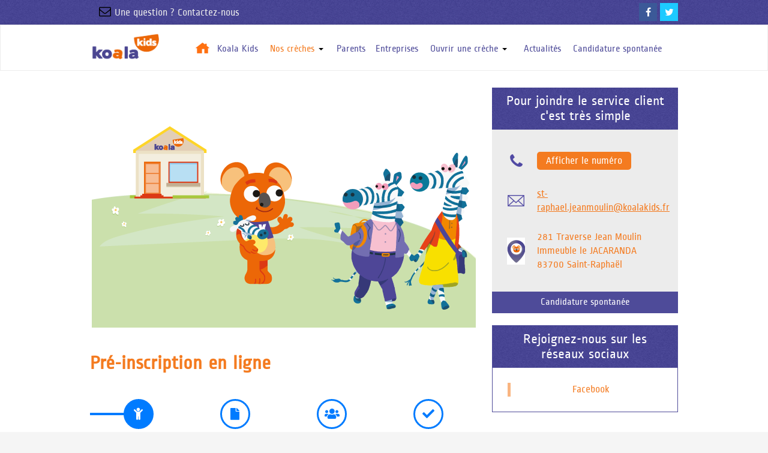

--- FILE ---
content_type: text/html; charset=utf-8
request_url: https://creche.koalakids.fr/83-micro-creche-saint-raphael-jean-moulin-koala-kids.html
body_size: 7316
content:
<!DOCTYPE html>
<html lang="fr" class="no-js">
  <head profile="http://www.w3.org/1999/xhtml/vocab">
    <meta http-equiv="X-UA-Compatible" content="IE=edge, chrome=1">
    <meta name="viewport" content="width=device-width, initial-scale=1.0">
    <meta http-equiv="Content-Type" content="text/html; charset=utf-8" />
<link rel="shortcut icon" href="https://creche.koalakids.fr/sites/default/files/ressource/favicon.ico" type="image/vnd.microsoft.icon" />
<meta name="facebook-domain-verification" content="2jkk6y7rrzdqfvvbqthyusgsfb9w68" />
<meta name="description" content="Vous souhaitez faire garder votre enfant à Saint-Raphaël ? Découvrez la micro-crèche Koala Kids Jean Moulin à Saint-Raphaël et inscrivez votre enfant ! Il reste des places disponibles..." />
<meta name="generator" content="Drupal 7 (https://www.drupal.org)" />
<link rel="canonical" href="https://creche.koalakids.fr/83-micro-creche-saint-raphael-jean-moulin-koala-kids.html" />
<link rel="shortlink" href="https://creche.koalakids.fr/node/140" />
    <title>Micro-crèche privée Saint-Raphaël (83) - Demande d'inscription en ligne | Koala Kids</title>
    <link type="text/css" rel="stylesheet" href="https://creche.koalakids.fr/sites/default/files/ressource/css/css_xE-rWrJf-fncB6ztZfd2huxqgxu4WO-qwma6Xer30m4.css" media="all" />
<link type="text/css" rel="stylesheet" href="https://creche.koalakids.fr/sites/default/files/ressource/css/css_qxLt_z3ob72n65HX3O_PLPwx3WeoGr81jqIWUx3y-XA.css" media="all" />
<link type="text/css" rel="stylesheet" href="https://creche.koalakids.fr/sites/default/files/ressource/css/css_WD6Tmszx73OOGmkrh5zgXVAVQwnds-JF62j9QobWGzc.css" media="all" />
<link type="text/css" rel="stylesheet" href="https://creche.koalakids.fr/sites/default/files/ressource/css/css_FJ2Lh6QuQmQTdCvqDb5d7d6QbZvGGUArMfB6aj5ORpo.css" media="all" />

<!--[if gte IE 9]><!-->
<style type="text/css" media="screen">
<!--/*--><![CDATA[/*><!--*/
@media (min-width:1200px){.container,.navbar-static-top .container,.navbar-fixed-top .container,.navbar-fixed-bottom .container{width:980px;}}

/*]]>*/-->
</style>
<!--<![endif]-->
    <script type="text/javascript" src="https://creche.koalakids.fr/sites/all/libraries/modernizr/modernizr-custom.js?t44hxj"></script>
<script type="text/javascript" src="https://creche.koalakids.fr/sites/default/files/ressource/js/js_iNAOkEESozL_iYM5wM6IpXxKWlfzWF3WfXXR59vwSo8.js"></script>
<script type="text/javascript" src="https://creche.koalakids.fr/sites/default/files/ressource/js/js_kWJunAqKOccHjPArwjBB-hT4i0o2QNW07TY2Wnt4U7M.js"></script>
<script type="text/javascript" src="https://creche.koalakids.fr/sites/default/files/ressource/js/js_NxaNSfnqA4J9AGFaMxa7l52VvFBS5txVhbfyCDaOhO4.js"></script>
<script type="text/javascript" src="https://creche.koalakids.fr/sites/default/files/ressource/js/js_LxP3NSDslvg_i5ylYiYj7hOrzd_g7aD9GFQSTwSAuww.js"></script>
<script type="text/javascript" src="https://creche.koalakids.fr/sites/default/files/ressource/js/js_3x5FZO4S_GN014OdoxedfVOOyR0v-je1Q4V6pDQNVkA.js"></script>
<script type="text/javascript">
<!--//--><![CDATA[//><!--
jQuery.extend(Drupal.settings, {"basePath":"\/","pathPrefix":"","ajaxPageState":{"theme":"b2ikoalakids","theme_token":"_Bqfm6S5fbxHLxHshOdz857308b--18PlnWKawgTVvE","js":{"sites\/all\/libraries\/modernizr\/modernizr-custom.js":1,"sites\/all\/modules\/contrib\/jquery_update\/replace\/jquery\/1.7\/jquery.min.js":1,"misc\/jquery-extend-3.4.0.js":1,"misc\/jquery.once.js":1,"misc\/drupal.js":1,"sites\/all\/themes\/b2iartisan\/libraries\/bootstrap\/js\/bootstrap.min.js":1,"sites\/all\/themes\/b2iartisan\/libraries\/bootstrap-extra\/js\/bootstrap-extra.min.js":1,"public:\/\/languages\/fr_gJPOnMq3RYP7NmIgHxsRQAoHPMM9ILHIKcQDETjX8xk.js":1,"sites\/all\/modules\/custom\/b2i_reseau\/js\/b2i_reseau_map.js":1,"sites\/all\/modules\/custom\/b2i_creche\/js\/b2i_creche.js":1,"sites\/all\/themes\/b2iartisan\/libraries\/slick\/slick.js":1,"sites\/all\/themes\/b2iartisan\/assets\/js\/cookiechoices.js":1,"sites\/all\/themes\/b2ikoalakids\/libraries\/wow.min.js":1,"sites\/all\/themes\/b2ikoalakids\/libraries\/leaflet\/leaflet.js":1,"sites\/all\/themes\/b2ikoalakids\/assets\/js\/global.js":1,"sites\/all\/themes\/b2ikoalakids\/assets\/js\/slider.js":1,"sites\/all\/modules\/contrib\/leaflet-markercluster\/dist\/leaflet.markercluster.js":1},"css":{"modules\/system\/system.base.css":1,"modules\/system\/system.menus.css":1,"modules\/system\/system.messages.css":1,"modules\/system\/system.theme.css":1,"sites\/all\/modules\/custom\/b2i_formulaire\/\/css\/b2i_formulaire.css":1,"modules\/field\/theme\/field.css":1,"modules\/node\/node.css":1,"modules\/search\/search.css":1,"modules\/user\/user.css":1,"sites\/all\/modules\/contrib\/views\/css\/views.css":1,"sites\/all\/modules\/contrib\/leaflet-markercluster\/dist\/MarkerCluster.css":1,"sites\/all\/modules\/contrib\/leaflet-markercluster\/dist\/MarkerCluster.Default.css":1,"sites\/all\/modules\/contrib\/ctools\/css\/ctools.css":1,"sites\/all\/modules\/contrib\/addressfield\/addressfield.css":1,"sites\/all\/themes\/b2ikoalakids\/assets\/css\/b2iartisan.css":1,"sites\/all\/themes\/b2iartisan\/libraries\/bootstrap-extra\/css\/bootstrap-extra.min.css":1,"sites\/all\/themes\/b2iartisan\/libraries\/font-awesome\/css\/font-awesome.css":1,"sites\/all\/themes\/b2iartisan\/libraries\/slick\/slick.css":1,"sites\/all\/themes\/b2ikoalakids\/assets\/css\/animate.css":1,"sites\/all\/themes\/b2ikoalakids\/libraries\/leaflet\/leaflet.css":1,"0":1}},"b2i_creche":{"authorName":"st-raphael.jeanmoulin"},"urlIsAjaxTrusted":{"\/search\/node":true}});
//--><!]]>
</script>
    
<!--[if lt IE 9]>
<script type="text/javascript" src="//cdnjs.cloudflare.com/ajax/libs/html5shiv/3.7/html5shiv.min.js"></script><![endif]-->
  </head>
  <body class="html not-front not-logged-in no-sidebars page-node page-node- page-node-140 node-type-page-creche">
        <!-- Google Tag Manager (noscript) -->
<noscript>
    <iframe src="https://www.googletagmanager.com/ns.html?id=GTM-TGZFB3LP"
            height="0" width="0" style="display:none;visibility:hidden"></iframe>
</noscript>
<!-- End Google Tag Manager (noscript) -->

    <!-- TOP -->
<div class="b2i_top container-wrapper">
	<div class="container clearfix">

		<div class="b2i_top_contact hidden-phone">
			<!-- Bloc top contact -->
			<div id="block-block-9" class="block block-block">

    
  <div class="content">
    <p><a href="https://creche.koalakids.fr/contactez-le-siege-national-koala-kids.html"><span class="b2i_top_picto"><i class="fa fa-envelope-o"></i>
</span> Une question ? Contactez-nous</a></p>  </div>
</div>
		</div>
				<div class="b2i_top_reseaux_sociaux">
			<!-- Bloc top réseaux sociaux -->
			<div id="block-block-3" class="block block-block">

    
  <div class="content">
    <span class="b2i_bouton_reseau b2i_facebook"><a href="https://www.facebook.com/creche.koalakids" target="_blank"><i class="fa fa-facebook"></i></a></span> <span class="b2i_bouton_reseau b2i_twitter"><a href="https://twitter.com/kangouroukids" target="_blank"><i class="fa fa-twitter"></i></a></span>  </div>
</div>
		</div>
	</div>
</div>

<!-- NAVBAR -->
<div class="id-navbar navbar navbar-medium navbar-static-top">
	<div class="navbar-inner">
		<div class="container">
			<button type="button" class="btn btn-navbar" data-toggle="collapse" data-target=".nav-collapse"><span class="icon-bar"></span><span class="icon-bar"></span><span class="icon-bar"></span></button>			<div class="row-fluid">
				<div class="span2">
					<!-- Logo -->
					<a class="brand" href="/"><img src="https://creche.koalakids.fr/sites/default/files/ressource/logo-koala-kids.png" /> </a>				</div>
				<div class="span10">
					<!-- Menu -->
											<nav class="nav-collapse collapse clearfix" role="navigation">
							<ul class="nav"><li class="menu_link-317"><a href="/" title="">Accueil</a></li><li class="menu_link-341"><a href="/koala-kids-en-bref">Koala Kids</a></li><li class="active menu_link-353 dropdown b2i_lien_sous_menu"><a href="/" title="" class="active-trail" data-target="#">Nos crèches <b class="caret"></b></a><ul class="b2i_sous_menu"><li class="menu_link-530"><a href="/page-recherche-agence" title="Rechercher une agence koalakids">Recherche crèche</a></li><li class="active menu_link-388 b2i_lien_sous_menu"><a href="/" title="" class="active-trail">Ouvertes</a><ul class="b2i_sous_menu"><li class="menu_link-514"><a href="/11-micro-creche-narbonne-koala-kids.html">(11) Micro Crèche - Narbonne | Koala Kids</a></li><li class="menu_link-464"><a href="/13-micro-creche-marseille-bonneveine-koala-kids.html">(13) Micro Crèche Marseille Bonneveine | Koala Kids</a></li><li class="menu_link-531"><a href="/13-micro-creche-lamanon-koala-kids.html">(13) Micro-Crèche Lamanon | Koala Kids</a></li><li class="menu_link-522"><a href="/25-micro-creche-cussey-sur-lognon-koala-kids.html">(25) Micro crèche Cussey-sur-l&#039;Ognon | Koala Kids</a></li><li class="menu_link-545"><a href="/25-micro-creche-montbeliard-koala-kids.html">(25) Micro-crèche Montbeliard | Koala Kids</a></li><li class="menu_link-521"><a href="/29-creche-ergue-gaberic-quimper-koala-kids.html">(29) Crèche Ergué-Gabéric (Quimper) | Koala Kids</a></li><li class="menu_link-465"><a href="/29-micro-creche-brest-saint-marc-koala-kids.html">(29) Micro crèche Brest Saint Marc | Koala Kids</a></li><li class="menu_link-510"><a href="/34-micro-creche-beziers-capiscol-koala-kids.html">(34) Micro Crèche - Beziers Capiscol | Koala Kids</a></li><li class="menu_link-511"><a href="/34-micro-creche-beziers-polygone-koala-kids.html">(34) Micro Crèche - Beziers Polygone | Koala Kids</a></li><li class="menu_link-458"><a href="/34-micro-creche-prades-le-lez-koala-kids.html">(34) Micro Crèche Prades le lez  | Koala Kids</a></li><li class="menu_link-512"><a href="/35-creche-26-places-viasilva-cesson-sevigne-koala-kids.html">(35) Crèche 26 places - ViaSilva Cesson Sévigné | Koala Kids</a></li><li class="menu_link-520"><a href="/35-creche-rennes-freville-koala-kids.html">(35) Crèche Rennes Fréville | Koala Kids</a></li><li class="menu_link-550"><a href="/35-creche-saint-malo-koala-kids.html">(35) Crèche Saint Malo | Koala Kids</a></li><li class="menu_link-518"><a href="/35-micro-creche-rennes-pace-koala-kids.html">(35) Micro Crèche - Rennes Pacé | Koala Kids</a></li><li class="menu_link-519"><a href="/35-micro-creche-rennes-saint-gregoire-koala-kids.html">(35) Micro Crèche - Rennes Saint-Grégoire | Koala Kids</a></li><li class="menu_link-425"><a href="/35-micro-creche-rennes-horizons-koala-kids.html">(35) Micro Crèche Rennes Horizons | Koala Kids</a></li><li class="menu_link-515"><a href="/35-micro-creche-rennes-la-courrouze-koala-kids.html">(35) Micro Crèche Rennes La Courrouze | Koala Kids</a></li><li class="menu_link-445"><a href="/35-micro-creche-rennes-nord-st-martin-koala-kids.html">(35) Micro Crèche Rennes Nord St-Martin | Koala Kids</a></li><li class="menu_link-426"><a href="/37-micro-creche-tours-delperier-koala-kids.html">(37) Micro Crèche Tours - Delperier | Koala Kids</a></li><li class="menu_link-554"><a href="/38-micro-creche-pont-de-beauvoisin-isere-koala-kids.html">(38) Micro crèche Pont de Beauvoisin Isère | Koala Kids</a></li><li class="menu_link-526"><a href="/45-creche-le-malesherbois-koala-kids.html">(45) Crèche Le Malesherbois | Koala Kids</a></li><li class="menu_link-528"><a href="/72-creche-le-mans-bollee-koala-kids.html">(72) Crèche Le Mans Bollée | Koala Kids</a></li><li class="menu_link-525"><a href="/73-micro-creche-pont-de-beauvoisin-koala-kids.html">(73) Micro crèche Pont de Beauvoisin | Koala Kids</a></li><li class="menu_link-544"><a href="/74-creche-nangy-koala-kids.html">(74) Crèche Nangy | Koala Kids</a></li><li class="menu_link-553"><a href="/74-micro-creche-annemasse-koala-kids.html">(74) Micro Crèche Annemasse | Koala Kids</a></li><li class="menu_link-548"><a href="/74-micro-creche-la-roche-sur-foron-koala-kids.html">(74) Micro-Crèche La Roche-sur-Foron | Koala Kids</a></li><li class="menu_link-462"><a href="/83-micro-creche-cuers-koala-kids.html">(83) Micro Crèche Cuers | Koala Kids</a></li><li class="menu_link-427"><a href="/83-micro-creche-draguignan-chabran-koala-kids.html">(83) Micro Crèche Draguignan - Chabran | Koala Kids</a></li><li class="menu_link-461"><a href="/83-micro-creche-saint-raphael-aurelien-koala-kids.html">(83) Micro Crèche Saint Raphaël - Aurélien | Koala Kids</a></li><li class="active menu_link-527"><a href="/83-micro-creche-saint-raphael-jean-moulin-koala-kids.html" class="active-trail active">(83) Micro Crèche Saint Raphaël - Jean Moulin | Koala Kids</a></li><li class="menu_link-460"><a href="/83-micro-creche-toulon-brunet-koala-kids.html">(83) Micro Crèche Toulon - Brunet | Koala Kids</a></li><li class="menu_link-524"><a href="/83-micro-creche-toulon-picot-koala-kids.html">(83) Micro Crèche Toulon - Picot | Koala Kids</a></li><li class="menu_link-444"><a href="/83-micro-creche-toulon-saint-jean-koala-kids.html">(83) Micro Crèche Toulon - Saint Jean | Koala Kids</a></li><li class="menu_link-543"><a href="/83-micro-creche-toulon-picot-2-koala-kids.html">(83) Micro Crèche Toulon Picot 2 | Koala Kids </a></li><li class="menu_link-428"><a href="/83-micro-creche-ollioules-koala-kids.html">(83) Micro Crèche à Ollioules | Koala Kids</a></li><li class="menu_link-466"><a href="/83-micro-creche-puget-coeur-de-village-koala-kids.html">(83) Micro crèche Puget Coeur de Village | Koala Kids</a></li><li class="menu_link-547"><a href="/84-micro-creche-taillades-koala-kids.html">(84) Micro-crèche Taillades | Koala Kids</a></li><li class="menu_link-442"><a href="/85-micro-creche-challans-koala-kids.html">(85) Micro Crèche Challans - Koala Kids</a></li><li class="menu_link-513"><a href="/90-micro-creche-bavilliers-koala-kids.html">(90) Micro Crèche Bavilliers | Koala Kids</a></li><li class="menu_link-448"><a href="/90-micro-creche-belfort-centre-koala-kids.html">(90) Micro Crèche Belfort Centre | Koala Kids</a></li><li class="menu_link-546"><a href="/90-micro-creche-roppe-koala-kids.html">(90) Micro-crèche Roppe | Koala Kids</a></li><li class="menu_link-459"><a href="/92-micro-creche-sevres-koala-kids.html">(92) Micro Crèche Sèvres | Koala Kids</a></li><li class="menu_link-542"><a href="/97-micro-creche-la-reunion-bois-de-nefles-koala-kids.html">(97) Micro Crèche La Réunion Bois de Nèfles | Koala Kids</a></li></ul></li><li class="menu_link-419 b2i_lien_sous_menu"><a href="/" title="">En cours d&#039;ouverture</a><ul class="b2i_sous_menu"><li class="menu_link-551"><a href="/01-micro-creche-cessy-koala-kids.html">(01) Micro Crèche - Cessy | Koala Kids</a></li><li class="menu_link-555"><a href="/13-micro-creche-senas-koala-kids.html">(13) Micro-crèche Sénas | Koala Kids</a></li><li class="menu_link-552"><a href="/34-creche-clermont-lherault-koala-kids.html">(34) Crèche Clermont L&#039;Herault | Koala Kids</a></li></ul></li><li class="menu_link-390"><a href="/" title="">Futurs projets</a></li></ul></li><li class="menu_link-342"><a href="/le-projet-pedagogique-creche">Parents</a></li><li class="menu_link-343"><a href="/entreprises">Entreprises</a></li><li class="menu_link-344 dropdown b2i_lien_sous_menu"><a href="/ouvrir-votre-creche-koalakids" data-target="#">Ouvrir une crèche <b class="caret"></b></a><ul class="b2i_sous_menu"><li class="menu_link-468"><a href="/ouvrir-votre-creche-koalakids" title="">Ouvrir votre crèche Koala Kids</a></li><li class="menu_link-467"><a href="/proposer-votre-local.html">Proposer votre local à la franchise ?</a></li><li class="menu_link-523"><a href="/formation-gestionnaire-creche">Formation Gestionnaire de crèche</a></li></ul></li><li class="menu_link-345"><a href="/actualites-creche" title="">Actualités</a></li><li class="menu_link-453"><a href="/candidature-spontanee.html">Candidature spontanée</a></li></ul>						</nav>
									</div>
			</div>
		</div>
	</div>
</div>
    <!-- TITRE -->

    <!-- MAIN -->
    <div class="zone zone-main container-wrapper">
                    <div class="container">
                <div class="zone-inner id-pin-to">
                    <div class="row-fluid">
                        <!-- CONTENT -->
                        <section class="span12">
                            <!-- HEADER -->
                                                            <header>
                                                                                                                                                                                </header>
                                                          <div class="region region-content">
    <div id="block-system-main" class="block block-system">

    
  <div class="content">
    
<div id="node-140" class="node node-page-creche clearfix">

	
		<!-- //// PAGE ////-->

		<div class="content">
			<div class="row-fluid">
				<!-- PARTIE PRINCIPALE -->
				<div class="span8">
					<!-- Image -->
					<div class="field field-name-field-image field-type-image field-label-hidden"><div class="field-items"><div class="field-item even"><img src="https://creche.koalakids.fr/sites/default/files/ressource/styles/creche/public/koala-kids-jean-moulin-saint-raphael.png?itok=JWJ-2DXn" width="640" height="400" alt="Crèche Koala Kids Jean Moulin à Saint-Raphaël" title="Crèche Koala Kids Jean Moulin à Saint-Raphaël" /></div></div></div>					<!-- Body -->
					<div class="field field-name-body field-type-text-with-summary field-label-hidden"><div class="field-items"><div class="field-item even"><div id="inscription">
<h2>Pré-inscription en ligne</h2>
</div>
<p><iframe src="https://koala-kids-saint-raphael-j-moulin.meeko.site/iframe/registration" frameborder="0" scrolling="yes" width="100%" height="600"></iframe></p>
<h2>Tout savoir sur la crèche Koala Kids Jean Moulin à Saint-Raphaël</h2>
<ul><li><a style="text-decoration-line: underline;" href="#inscription">Pré-Inscription</a></li>
<li><a href="#visite">Visite virtuelle de notre crèche</a></li>
</ul><p>Située dans le quartier Jean Moulin, au rez-de-chaussée de l’immeuble Le Jacaranda , la micro-crèche ouvrira début avril 2023 afin d’accueillir 12 enfants de 10 semaines à 3 ans dans un espace de plus de 150m2, ainsi que d’un extérieur de 50 m2.</p>
<p>Elle sera ouverte de 7H30 à 18H30, selon les demandes des parents, du lundi au vendredi.</p>
<p>Notre projet pédagogique d’Itinérance Ludique permet aux petits d’évoluer entre plusieurs univers (sensoriel, moteur, d’imitation, d’expression, de construction) renouvelés chaque jour et chaque semaine par une équipe de 4 professionnels de la petite enfance à temps plein.</p>
<p>Une supervision et un accompagnement de l’équipe sont effectués par une coordinatrice, éducatrice de jeunes enfants, et une infirmière puéricultrice. Les repas proposés aux enfants sont préparés à partir de produits frais et locaux.</p>
<p>Vous pouvez bénéficier d’une participation de la CAF qui varie de 633 à 876 euros par mois sous condition d’éligibilité ce qui rend la micro crèche accessible à toutes les familles. Si vous êtes employeur ou avez un employeur, la crèche propose aussi des places « berceaux d’entreprise ».</p>
<div id="visite">
<h2>Visite de notre crèche</h2>
<p><a href="https://my.matterport.com/show/?m=64s9CW5fk6h" target="_blank">Voir la visite en pleine écran</a></p>
<p><iframe src="https://my.matterport.com/show/?m=64s9CW5fk6h" frameborder="0" width="853" height="480"></iframe></p>
</div>
</div></div></div>					<!-- Carte OSM -->
											<h2 id="b2i_map_titre">Plan d'accès pour venir nous voir</h2>
						<!-- Carte -->
						<div id="b2i_map"
						     data-latlng="43.4283308,6.7802618"
						></div>
									</div>

				<!-- SIDEBAR -->
				<div class="span4">
					<!-- Entête -->
					<div id="block-block-1" class="block block-block">

    
  <div class="content">
    <h3>Pour joindre le service client c'est très simple</h3>
  </div>
</div>
					<div class="b2i_page_creche_contact">
						<!-- Téléphone -->
						<div class="field field-name-field-telephone field-type-text field-label-hidden">
    <div class="field-items">
                    <div class="field-item even">
                <button class="show-phone-number" data-zone="Page crèche">Afficher le numéro</button>
                <span class="phone-number">04 94 50 78 90</span>
            </div>
            </div>
</div>						<!-- Email -->
						<div class="b2i_page_creche_email">
							<a title="Contactez-nous" href="/user/588/contact">st-raphael.jeanmoulin@koalakids.fr</a>						</div>
													<!-- Adresse -->
							<div class="field field-name-field-adresse field-type-addressfield field-label-hidden"><div class="field-items"><div class="field-item even"><div class="street-block"><div class="thoroughfare">281 Traverse Jean Moulin</div>
<div class="premise">Immeuble le JACARANDA</div></div>
<div class="addressfield-container-inline locality-block country-FR"><span class="postal-code">83700</span> <span class="locality">Saint-Raphaël</span></div>
</div></div></div>											</div>
					<!-- Berceaux ou lien contact -->
										<!-- Lien postuler -->
					<div class="b2i_page_creche_postuler">
						<form method="post" action="/candidature-spontanee.html">
							<input name="creche_uid" type="hidden" value="588"/>
							<input type="submit" value="Candidature spontanée"/>
						</form>
					</div>

											<!-- Réseaux sociaux -->
						<div class="b2i_page_creche_bloc_reseaux">

							<h3>Rejoignez-nous sur les réseaux sociaux</h3>

							<div class="b2i_page_creche_reseaux">
								<!-- Facebook -->
								<div class="b2i_page_creche_facebook">
									<div class="fb-page" 
					data-href="https://www.facebook.com/Creche.Koala.Kids.Saint.Raphael.Jean.Moulin/"
					data-width="380" 
					data-hide-cover="false"
					data-show-facepile="false">
						<blockquote cite="https://www.facebook.com/Creche.Koala.Kids.Saint.Raphael.Jean.Moulin/" class="fb-xfbml-parse-ignore"><a
						        href="https://www.facebook.com/Creche.Koala.Kids.Saint.Raphael.Jean.Moulin/" target="_blank">Facebook</a></blockquote>
					</div>								</div>
								<!-- Google+ -->
								<div class="b2i_page_creche_google">
																	</div>
							</div>
						</div>
									</div>
			</div>
					</div>

	
</div>
  </div>
</div>
  </div>
                        </section>
                                            </div>
                </div>
            </div>
            </div>

<!-- FOOTER -->
<footer class="zone zone-footer container-wrapper">
	<div class="b2i_footer_inner">
		<div class="container">
			<div class="zone-inner">
				<div class="row-fluid">
					<div class="span4">
						<!-- Bloc présentation -->
						<div class="b2i_footer_bloc_presentation">
							<div id="block-block-4" class="block block-block">

    <h2>A propos de Koala Kids</h2>
  
  <div class="content">
    <p>Koala Kids est une marque de Kangourou Kids SAS. </p>
<p><a href="https://creche.koalakids.fr/mentions-legales.html">Mentions légales</a></p>
<p><a href="javascript:openAxeptioCookies()">Cliquez-ici pour modifier vos préférences en matière de cookies <br /></a></p>
  </div>
</div>
						</div>
					</div>
					<div class="span4">
						<!-- Bloc actus -->
						<div class="b2i_footer_bloc_actu">
							<div id="block-views-actulites-block-2" class="block block-views">

    <h2>Les dernières actus</h2>
  
  <div class="content">
    <div class="view view-actulites view-id-actulites view-display-id-block_2 view-dom-id-7a7db4bed77b6630f8df61e672e30808">
        
  
  
      <div class="view-content">
        <div class="views-row views-row-1 views-row-odd views-row-first">
      
  <div class="views-field views-field-title">        <span class="field-content"><a href="/interview-de-laurence-rameau.html">Interview de Laurence Rameau</a></span>  </div>  </div>
  <div class="views-row views-row-2 views-row-even">
      
  <div class="views-field views-field-title">        <span class="field-content"><a href="/reouverture-de-la-creche-koala-kids-du-mans.html">Réouverture de la crèche Koala Kids du Mans </a></span>  </div>  </div>
  <div class="views-row views-row-3 views-row-odd views-row-last">
      
  <div class="views-field views-field-title">        <span class="field-content"><a href="/ouverture-dune-nouvelle-creche-koala-kids-saint-raphael.html">Ouverture d&#039;une nouvelle crèche Koala Kids à Saint-Raphaël !</a></span>  </div>  </div>
    </div>
  
  
  
  
  
  
</div>  </div>
</div>
						</div>
					</div>
					<!-- Bloc contact -->
					<div class="span4">
						<div id="block-block-5" class="block block-block">

    <h2>Contacter Siège National</h2>
  
  <div class="content">
    <div class="b2i_footer_contact_koala">
    <p>1 Place Maréchal Juin</p>
    <p>35000 Rennes</p>
    <p>
        <button class="show-phone-number" data-zone="footer">Afficher le numéro</button>
        <span class="phone-number">+33 (0) 805 690 425</span>
    </p>
</div>
<div class="b2i_footer_contact_lien">
    <a href="https://creche.koalakids.fr/contactez-le-siege-national-koala-kids.html">Nous contacter</a>
</div>
<p>Suivez-nous &nbsp;
    <span class="b2i_bouton_reseau b2i_facebook">
        <a href="https://www.facebook.com/creche.koalakids" target="_blank"><i class="fa fa-facebook"></i></a>
    </span>
    <span class="b2i_bouton_reseau b2i_twitter">
        <a href="https://twitter.com/kangouroukids" target="_blank"><i class="fa fa-twitter"></i></a>
    </span>
</p>
  </div>
</div>
					</div>
				</div>
			</div>
		</div>
	</div>
</footer>

    <!-- SHAREBAR -->
<!-- Barre des réseaux sociaux -->
<ul id="sharebar">
	<!-- Facebook -->
	<div id="fb-root"></div>
	<!-- Twitter -->
	<li>
        <span class="tacTwitter"></span>
        <a href="https://twitter.com/share" class="twitter-share-button" data-count="vertical" data-lang="fr">Tweeter</a>
    </li>
</ul>
      </body>
</html>


--- FILE ---
content_type: text/html; charset=UTF-8
request_url: https://koala-kids-saint-raphael-j-moulin.meeko.site/iframe/registration
body_size: 11471
content:
<!doctype html>
<html lang="fr">
<head>
    <meta charset="utf-8">
    <meta name="csrf-token" content="PXk0TkVYoEAthRPB1Xp5HXevhSq1ubm2v3IHPInB">
    <title>Pré-inscription</title>
    <link href="/css/app.css?id=4fb694de0fa7d7c7b948"
          rel="stylesheet">
</head>
<body>
<div id="app">
            <steps
            :nursery="{&quot;id&quot;:&quot;a6e9f93c-ca35-4048-8cc9-d7f28eccc2ce&quot;,&quot;account_id&quot;:&quot;15be86b2-4623-4e7f-8e58-83600903d942&quot;,&quot;customer_id&quot;:null,&quot;name&quot;:&quot;ADKIV Jean Moulin&quot;,&quot;logo_url&quot;:&quot;accounts\/1144\/nurseries\/2119\/logos\/b23b4fe4-b543-4bdb-8e44-20fd0f8139be&quot;,&quot;email&quot;:&quot;st-raphael.jeanmoulin@koalakids.fr&quot;,&quot;second_email&quot;:null,&quot;website&quot;:null,&quot;address&quot;:&quot;281 Traverse Jean Moulin, Immeuble le Jacaranda&quot;,&quot;city&quot;:&quot;Saint-Rapha\u00ebl&quot;,&quot;state&quot;:null,&quot;country&quot;:&quot;FR&quot;,&quot;zipcode&quot;:&quot;83700&quot;,&quot;phone&quot;:&quot;0494507890&quot;,&quot;presentation&quot;:null,&quot;timezone&quot;:&quot;Europe\/Paris&quot;,&quot;openingHours&quot;:[{&quot;id&quot;:&quot;443fa2b0-ef2d-42fc-b72c-b1d80e2cb92a&quot;,&quot;day&quot;:&quot;mon&quot;,&quot;started_at&quot;:&quot;07:00:00&quot;,&quot;ended_at&quot;:&quot;19:00:00&quot;},{&quot;id&quot;:&quot;a212d05b-3827-48c9-a0b4-95af713501b5&quot;,&quot;day&quot;:&quot;tue&quot;,&quot;started_at&quot;:&quot;07:00:00&quot;,&quot;ended_at&quot;:&quot;19:00:00&quot;},{&quot;id&quot;:&quot;9082247b-0c78-4a07-92e1-c414ffffa89f&quot;,&quot;day&quot;:&quot;wed&quot;,&quot;started_at&quot;:&quot;07:00:00&quot;,&quot;ended_at&quot;:&quot;19:00:00&quot;},{&quot;id&quot;:&quot;887768d5-2f8e-4f53-94a6-c1ec6aaeca0b&quot;,&quot;day&quot;:&quot;thu&quot;,&quot;started_at&quot;:&quot;07:00:00&quot;,&quot;ended_at&quot;:&quot;19:00:00&quot;},{&quot;id&quot;:&quot;41277ac9-7698-490d-b347-42c2c650e6bc&quot;,&quot;day&quot;:&quot;fri&quot;,&quot;started_at&quot;:&quot;07:00:00&quot;,&quot;ended_at&quot;:&quot;19:00:00&quot;}]}"
            :nurseries="[{&quot;id&quot;:&quot;23596f9f-09cb-44c1-9c8f-54a943aa376a&quot;,&quot;account_id&quot;:&quot;15be86b2-4623-4e7f-8e58-83600903d942&quot;,&quot;customer_id&quot;:null,&quot;name&quot;:&quot;ADK Draguignan&quot;,&quot;logo_url&quot;:&quot;accounts\/1144\/nurseries\/1881\/logos\/16762b5d-d3d2-4dba-9e34-22b278d5dc57&quot;,&quot;email&quot;:&quot;draguignan.chabran@koalakids.fr&quot;,&quot;second_email&quot;:null,&quot;website&quot;:null,&quot;address&quot;:&quot;Ilot 11B-Avenue de Verdun&quot;,&quot;city&quot;:&quot;Draguignan&quot;,&quot;state&quot;:null,&quot;country&quot;:&quot;FR&quot;,&quot;zipcode&quot;:&quot;83300&quot;,&quot;phone&quot;:&quot;04 94 50 78 90&quot;,&quot;presentation&quot;:null,&quot;timezone&quot;:&quot;Europe\/Paris&quot;,&quot;openingHours&quot;:[{&quot;id&quot;:&quot;cfd99f11-811c-4c0c-be0e-3f540419df5e&quot;,&quot;day&quot;:&quot;mon&quot;,&quot;started_at&quot;:&quot;07:00:00&quot;,&quot;ended_at&quot;:&quot;19:00:00&quot;},{&quot;id&quot;:&quot;b79c7177-b95e-42fd-914f-87a82eb12602&quot;,&quot;day&quot;:&quot;tue&quot;,&quot;started_at&quot;:&quot;07:00:00&quot;,&quot;ended_at&quot;:&quot;19:00:00&quot;},{&quot;id&quot;:&quot;1832b03d-004c-4a44-bcde-83e391ecc0b8&quot;,&quot;day&quot;:&quot;wed&quot;,&quot;started_at&quot;:&quot;07:00:00&quot;,&quot;ended_at&quot;:&quot;19:00:00&quot;},{&quot;id&quot;:&quot;6d12a0a4-f272-418d-9832-c24bcec785fb&quot;,&quot;day&quot;:&quot;thu&quot;,&quot;started_at&quot;:&quot;07:00:00&quot;,&quot;ended_at&quot;:&quot;19:00:00&quot;},{&quot;id&quot;:&quot;1f37a5d9-879c-4e27-8df4-b777605e958d&quot;,&quot;day&quot;:&quot;fri&quot;,&quot;started_at&quot;:&quot;07:00:00&quot;,&quot;ended_at&quot;:&quot;19:00:00&quot;}]},{&quot;id&quot;:&quot;a503241e-dc1f-4926-9eb8-0ed6486b5a6e&quot;,&quot;account_id&quot;:&quot;15be86b2-4623-4e7f-8e58-83600903d942&quot;,&quot;customer_id&quot;:null,&quot;name&quot;:&quot;ADKIII Puget&quot;,&quot;logo_url&quot;:&quot;accounts\/1144\/nurseries\/1902\/logos\/448065d1-9b71-4a46-b16f-d3a4d6162a41&quot;,&quot;email&quot;:&quot;puget.coeurdevillage@koalakids.fr&quot;,&quot;second_email&quot;:null,&quot;website&quot;:null,&quot;address&quot;:&quot;143 Boulevard Joseph Costamagna&quot;,&quot;city&quot;:&quot;Puget-sur-Argens&quot;,&quot;state&quot;:null,&quot;country&quot;:&quot;FR&quot;,&quot;zipcode&quot;:&quot;83480&quot;,&quot;phone&quot;:&quot;04 94 50 78 90&quot;,&quot;presentation&quot;:null,&quot;timezone&quot;:&quot;Europe\/Paris&quot;,&quot;openingHours&quot;:[{&quot;id&quot;:&quot;714d131a-861e-47aa-9cc6-302ce6539a6c&quot;,&quot;day&quot;:&quot;mon&quot;,&quot;started_at&quot;:&quot;07:00:00&quot;,&quot;ended_at&quot;:&quot;19:00:00&quot;},{&quot;id&quot;:&quot;75030a0f-2587-45da-b742-f713e2efd40e&quot;,&quot;day&quot;:&quot;tue&quot;,&quot;started_at&quot;:&quot;07:00:00&quot;,&quot;ended_at&quot;:&quot;19:00:00&quot;},{&quot;id&quot;:&quot;9d9bb245-86a5-4d7a-9334-eae3ec46a771&quot;,&quot;day&quot;:&quot;wed&quot;,&quot;started_at&quot;:&quot;07:00:00&quot;,&quot;ended_at&quot;:&quot;19:00:00&quot;},{&quot;id&quot;:&quot;a74545df-6070-4ea0-b2a0-3911af969809&quot;,&quot;day&quot;:&quot;thu&quot;,&quot;started_at&quot;:&quot;07:00:00&quot;,&quot;ended_at&quot;:&quot;19:00:00&quot;},{&quot;id&quot;:&quot;037ce39f-4380-4828-9836-3e1abdca12bf&quot;,&quot;day&quot;:&quot;fri&quot;,&quot;started_at&quot;:&quot;07:00:00&quot;,&quot;ended_at&quot;:&quot;19:00:00&quot;}]},{&quot;id&quot;:&quot;cb5f21ff-9a82-457d-866e-6749ff0d4dca&quot;,&quot;account_id&quot;:&quot;15be86b2-4623-4e7f-8e58-83600903d942&quot;,&quot;customer_id&quot;:null,&quot;name&quot;:&quot;ADKII Aur\u00e9lien&quot;,&quot;logo_url&quot;:&quot;accounts\/1144\/nurseries\/1901\/logos\/d5a1cd64-9554-422d-be44-832f9474785c&quot;,&quot;email&quot;:&quot;st-raphael.aurelien@koalakids.fr&quot;,&quot;second_email&quot;:null,&quot;website&quot;:null,&quot;address&quot;:&quot;338 Chemin Aur\u00e9lien&quot;,&quot;city&quot;:&quot;Saint-Rapha\u00ebl&quot;,&quot;state&quot;:null,&quot;country&quot;:&quot;FR&quot;,&quot;zipcode&quot;:&quot;83700&quot;,&quot;phone&quot;:&quot;04 94 50 78 90&quot;,&quot;presentation&quot;:null,&quot;timezone&quot;:&quot;Europe\/Paris&quot;,&quot;openingHours&quot;:[{&quot;id&quot;:&quot;a437bce6-0b00-4b39-b7fe-7b8852c94a4e&quot;,&quot;day&quot;:&quot;mon&quot;,&quot;started_at&quot;:&quot;07:00:00&quot;,&quot;ended_at&quot;:&quot;19:00:00&quot;},{&quot;id&quot;:&quot;4927e3fd-6c85-4444-89ff-2c7868987a15&quot;,&quot;day&quot;:&quot;tue&quot;,&quot;started_at&quot;:&quot;07:00:00&quot;,&quot;ended_at&quot;:&quot;19:00:00&quot;},{&quot;id&quot;:&quot;af4845fa-eccb-4a1a-aa8d-ea9bf4fd0cce&quot;,&quot;day&quot;:&quot;wed&quot;,&quot;started_at&quot;:&quot;07:00:00&quot;,&quot;ended_at&quot;:&quot;19:00:00&quot;},{&quot;id&quot;:&quot;bd3d238b-264b-435b-971f-4e0ebe4fd70a&quot;,&quot;day&quot;:&quot;thu&quot;,&quot;started_at&quot;:&quot;07:00:00&quot;,&quot;ended_at&quot;:&quot;19:00:00&quot;},{&quot;id&quot;:&quot;0cdc4aac-b37b-4d4f-af4e-bf0238e6f3ae&quot;,&quot;day&quot;:&quot;fri&quot;,&quot;started_at&quot;:&quot;07:00:00&quot;,&quot;ended_at&quot;:&quot;19:00:00&quot;}]},{&quot;id&quot;:&quot;a6e9f93c-ca35-4048-8cc9-d7f28eccc2ce&quot;,&quot;account_id&quot;:&quot;15be86b2-4623-4e7f-8e58-83600903d942&quot;,&quot;customer_id&quot;:null,&quot;name&quot;:&quot;ADKIV Jean Moulin&quot;,&quot;logo_url&quot;:&quot;accounts\/1144\/nurseries\/2119\/logos\/b23b4fe4-b543-4bdb-8e44-20fd0f8139be&quot;,&quot;email&quot;:&quot;st-raphael.jeanmoulin@koalakids.fr&quot;,&quot;second_email&quot;:null,&quot;website&quot;:null,&quot;address&quot;:&quot;281 Traverse Jean Moulin, Immeuble le Jacaranda&quot;,&quot;city&quot;:&quot;Saint-Rapha\u00ebl&quot;,&quot;state&quot;:null,&quot;country&quot;:&quot;FR&quot;,&quot;zipcode&quot;:&quot;83700&quot;,&quot;phone&quot;:&quot;0494507890&quot;,&quot;presentation&quot;:null,&quot;timezone&quot;:&quot;Europe\/Paris&quot;,&quot;openingHours&quot;:[{&quot;id&quot;:&quot;443fa2b0-ef2d-42fc-b72c-b1d80e2cb92a&quot;,&quot;day&quot;:&quot;mon&quot;,&quot;started_at&quot;:&quot;07:00:00&quot;,&quot;ended_at&quot;:&quot;19:00:00&quot;},{&quot;id&quot;:&quot;a212d05b-3827-48c9-a0b4-95af713501b5&quot;,&quot;day&quot;:&quot;tue&quot;,&quot;started_at&quot;:&quot;07:00:00&quot;,&quot;ended_at&quot;:&quot;19:00:00&quot;},{&quot;id&quot;:&quot;9082247b-0c78-4a07-92e1-c414ffffa89f&quot;,&quot;day&quot;:&quot;wed&quot;,&quot;started_at&quot;:&quot;07:00:00&quot;,&quot;ended_at&quot;:&quot;19:00:00&quot;},{&quot;id&quot;:&quot;887768d5-2f8e-4f53-94a6-c1ec6aaeca0b&quot;,&quot;day&quot;:&quot;thu&quot;,&quot;started_at&quot;:&quot;07:00:00&quot;,&quot;ended_at&quot;:&quot;19:00:00&quot;},{&quot;id&quot;:&quot;41277ac9-7698-490d-b347-42c2c650e6bc&quot;,&quot;day&quot;:&quot;fri&quot;,&quot;started_at&quot;:&quot;07:00:00&quot;,&quot;ended_at&quot;:&quot;19:00:00&quot;}]}]"
            :block="{&quot;id&quot;:&quot;81a719ac-768f-4cc1-b623-976f137e6564&quot;,&quot;account_id&quot;:&quot;15be86b2-4623-4e7f-8e58-83600903d942&quot;,&quot;website_id&quot;:&quot;e13daf71-6998-4ebf-b6d5-258d8a6001ce&quot;,&quot;page_id&quot;:&quot;0edec3dd-747e-4b39-a095-a89599400eee&quot;,&quot;photo_id&quot;:null,&quot;order&quot;:null,&quot;type&quot;:&quot;registration&quot;,&quot;name&quot;:&quot;Pr\u00e9-inscription&quot;,&quot;theme&quot;:1,&quot;created_at&quot;:&quot;2022-12-20 09:20:11&quot;,&quot;updated_at&quot;:&quot;2022-12-20 09:20:11&quot;,&quot;settings&quot;:[{&quot;id&quot;:&quot;2c75eaab-19f3-4cab-ba84-345f3652aa59&quot;,&quot;account_id&quot;:&quot;15be86b2-4623-4e7f-8e58-83600903d942&quot;,&quot;model_id&quot;:&quot;81a719ac-768f-4cc1-b623-976f137e6564&quot;,&quot;model_type&quot;:&quot;personal_website_component&quot;,&quot;key&quot;:&quot;background_color&quot;,&quot;value&quot;:&quot;#f8f8f8&quot;,&quot;created_at&quot;:&quot;2022-12-20 09:20:11&quot;,&quot;updated_at&quot;:&quot;2022-12-20 09:20:11&quot;},{&quot;id&quot;:&quot;1b38a8ac-38e8-4bc3-a5c8-c109ece05853&quot;,&quot;account_id&quot;:&quot;15be86b2-4623-4e7f-8e58-83600903d942&quot;,&quot;model_id&quot;:&quot;81a719ac-768f-4cc1-b623-976f137e6564&quot;,&quot;model_type&quot;:&quot;personal_website_component&quot;,&quot;key&quot;:&quot;icon_color&quot;,&quot;value&quot;:&quot;#007bff&quot;,&quot;created_at&quot;:&quot;2022-12-20 09:20:11&quot;,&quot;updated_at&quot;:&quot;2022-12-20 09:20:11&quot;},{&quot;id&quot;:&quot;3a008de3-8cb8-45b4-b5a2-24e7456cdb8d&quot;,&quot;account_id&quot;:&quot;15be86b2-4623-4e7f-8e58-83600903d942&quot;,&quot;model_id&quot;:&quot;81a719ac-768f-4cc1-b623-976f137e6564&quot;,&quot;model_type&quot;:&quot;personal_website_component&quot;,&quot;key&quot;:&quot;link_color&quot;,&quot;value&quot;:&quot;#007bff&quot;,&quot;created_at&quot;:&quot;2022-12-20 09:20:11&quot;,&quot;updated_at&quot;:&quot;2022-12-20 09:20:11&quot;},{&quot;id&quot;:&quot;c42f8204-1dbb-4848-b9e7-6066f35094f2&quot;,&quot;account_id&quot;:&quot;15be86b2-4623-4e7f-8e58-83600903d942&quot;,&quot;model_id&quot;:&quot;81a719ac-768f-4cc1-b623-976f137e6564&quot;,&quot;model_type&quot;:&quot;personal_website_component&quot;,&quot;key&quot;:&quot;first_parent_mobile_phone&quot;,&quot;value&quot;:&quot;{\&quot;validations\&quot;: [\&quot;required\&quot;],\&quot;display\&quot;: []}&quot;,&quot;created_at&quot;:&quot;2022-07-21 13:14:03&quot;,&quot;updated_at&quot;:&quot;2022-07-21 13:14:03&quot;}]}"
            iframe
        ></steps>
    </div>
<script src='/js/app.js?id=1a123fa3e2a77f5975a8'></script>
</body>
</html>



--- FILE ---
content_type: text/html; encoding=utf-8
request_url: https://my.matterport.com/show/?m=64s9CW5fk6h
body_size: 16333
content:
<!doctype html>
<html lang="en">
<head>
  <!-- Anonymous Graph Queries enabled -->




<base href="https://static.matterport.com/showcase/26.1.2_webgl-149-gfdf17a4524/">
<meta charset="utf-8">

    <link rel="dns-prefetch" href="https://static.matterport.com/" >
    <link rel="preconnect"   href="https://static.matterport.com/">
    <link rel="preconnect"   href="https://static.matterport.com/" crossorigin>

    <link rel="dns-prefetch" href="https://cdn-2.matterport.com" >
    <link rel="preconnect"   href="https://cdn-2.matterport.com">
    <link rel="preconnect"   href="https://cdn-2.matterport.com" crossorigin>

    <link rel="dns-prefetch" href="https://events.matterport.com" >
    <link rel="preconnect"   href="https://events.matterport.com">
    <link rel="preconnect"   href="https://events.matterport.com" crossorigin>


    
        <title>L&#x27;atelier des kids IV - Matterport 3D Showcase</title>
        <meta name="robots" content="noindex" />
        <meta name="description" content="Matterport 3D Showcase. 83700 Saint-Raphaël, France.">
        <meta property="og:title" content="Explore L&#x27;atelier des kids IV in 3D">
        <meta property="og:description" content="Matterport 3D Showcase.">
        <meta property="og:type" content="video">
        <meta property="og:url" content="https://my.matterport.com/show/?m=64s9CW5fk6h">
        <meta property="og:site_name" content="Matterport">
        <meta property="og:image" content="https://my.matterport.com/api/v2/player/models/64s9CW5fk6h/thumb/">
        <meta property="og:image:secure_url" content="https://my.matterport.com/api/v2/player/models/64s9CW5fk6h/thumb/">
        <meta property="og:image:type" content="image/jpeg">
        <meta property="og:image:width" content="3034">
        <meta property="og:image:height" content="1707">
        <meta name="twitter:card" content="photo" />
        <meta name="twitter:site" content="@matterport" />
        <meta name="twitter:title" content="Explore L&#x27;atelier des kids IV in 3D" />
        <meta name="twitter:description" content="Matterport 3D Showcase." />
        <meta name="twitter:image" content="https://my.matterport.com/api/v2/player/models/64s9CW5fk6h/thumb/" />
        <meta name="twitter:image:width" content="3034">
        <meta name="twitter:image:height" content="1707">
        <meta name="twitter:url" content="https://my.matterport.com/show/?m=64s9CW5fk6h" />
        <link rel="alternate" type="application/json+oembed" href="https://my.matterport.com/api/v1/models/oembed/?url=https%3A%2F%2Fmy.matterport.com%2Fshow%2F%3Fm%3D64s9CW5fk6h" title="Explore L&#x27;atelier des kids IV in 3D">
    
    <script charset="UTF-8">window.MP_SDK_METADATA = {"version":"26.1.2_webgl-149-gfdf17a4524","manifest":"25.12.1-0-g9e453be"};</script>

<script charset="utf-8">
    function parseJSON(data) { return window.JSON && window.JSON.parse ? window.JSON.parse( data ) : {}; }
    window.MP_PREFETCHED_MODELDATA = parseJSON("{\"config\":{\"criteo_app_id\":\"122685\",\"sdk_client_version\":\"https://static.matterport.com/showcase-sdk/client/3.1.71.14-0-gaf77add383/sdk-client.js\",\"webvr_version\":\"1.0.15-0-gfba76f126\",\"sdk_interface_version\":\"https://static.matterport.com/showcase-sdk/interface/3.1.71.14-0-gaf77add383/sdk-interface.js\",\"discover_space_url\":\"https://discover.matterport.com/space/\",\"analytics_mp_url\":\"https://events.matterport.com/api/v1/event\",\"subscriber_prompt_a_delay_ms\":14500,\"sdk_version\":\"https://static.matterport.com/showcase-sdk/client/3.1.71.14-0-gaf77add383/sdk-client.js\",\"embedly_key\":\"ff5c4bbe54de401b995ec6e7a80d43b3\",\"analytics_mp_key\":\"Rk5K64KYkKq9ZbcheBn4d\",\"analytics_provider\":\"mp\",\"subscriber_prompt_a_popup\":{\"ab\":[{\"weight\":50,\"value\":true},{\"weight\":50,\"value\":false}]},\"segment_key\":\"2zKcyWDEalmttwNbPIYdeXDU9IIogDHu\",\"criteo_campaign_apartments_id\":\"125638\",\"subscriber_prompt_denylist\":[\"ea4141d5b45bcfce5ac984955a7df9f74b323182\",\"500ef59c0e9bd523a5e102d4b229b85df4c008c2\",\"55d9b1786668eb25ce174aa06d46535054046935\",\"44a68fb615814e263894da681018ed5687527b75\",\"750514616c13561e878f04cd38cedc4bd3028f60\",\"633e98d1f7cf36879e21d642068af2196d67a229\",\"2566065b5d698efd82a16854185501ee2ea8eae6\"],\"apollo_apq\":true,\"google_maps_key\":\"AIzaSyB-rx4zIlMSNkmzw_LmWKOJkWzbEujH060\",\"plugin\":{\"baseUrl\":\"https://static.matterport.com/showcase-sdk/plugins/published/\",\"manifestUrl\":\"https://static.matterport.com/showcase-sdk/plugins/published/manifest.json\",\"applicationKey\":\"h2f9mazn377g554gxkkay5aqd\"},\"maas\":1,\"account_register_url\":\"https://buy.matterport.com/free-account-register\",\"criteo_campaign_homes_id\":\"122685\",\"sdk\":{\"test\":\"24.12.3_webgl-944-ge03b07c22c\",\"sandbox\":\"https://api.matterport.com/sdk/sandbox/sandbox.html\",\"client\":\"https://api.matterport.com/sdk/client/sdk-client.js\",\"interface\":\"https://api.matterport.com/sdk/interface/sdk-interface.js\"},\"authn_login_url\":\"https://authn.matterport.com\",\"autotours_importer_version\":\"prompt:b5a53fe2c4066c31920f0386af99980ba472562a;v:1\",\"mds\":1,\"subscriber_prompt_b_banner\":{\"ab\":[{\"weight\":50,\"value\":true},{\"weight\":50,\"value\":false}]}},\"model\":{\"has_public_access_password\":false},\"queries\":{\"GetModelPrefetch\":{\"data\":{\"model\":{\"id\":\"64s9CW5fk6h\",\"rootModelId\":\"64s9CW5fk6h\",\"state\":\"active\",\"assets\":{\"meshes\":[{\"id\":\"meshes/y6s7ywbnsf2uu922fukmgnizd\",\"status\":\"available\",\"filename\":\"0a7e2380808f42689e2df648b8fdbb67_50k.dam\",\"format\":\"dam\",\"resolution\":\"50k\",\"url\":\"https://cdn-2.matterport.com/models/c79d499e23a747d4b4e3fd9fd144b17b/assets/0a7e2380808f42689e2df648b8fdbb67_50k.dam?t\u003D2-4253800f45a884323091e0d6d04e263cd9a6a32e-1768834237-1\",\"validUntil\":\"2026-01-19T14:50:37Z\",\"model\":{\"id\":\"64s9CW5fk6h\"},\"layer\":{\"id\":\"aaaaaaaaaaaaaaaaaaaaaaaaa\"}}],\"textures\":[{\"id\":\"50k-low\",\"status\":\"available\",\"format\":\"jpg\",\"resolution\":\"50k\",\"quality\":\"low\",\"urlTemplate\":\"https://cdn-2.matterport.com/models/c79d499e23a747d4b4e3fd9fd144b17b/assets/~/0a7e2380808f42689e2df648b8fdbb67_50k_texture_jpg_low/0a7e2380808f42689e2df648b8fdbb67_50k_\u003Ctexture\u003E.jpg?t\u003D2-499dc690d0d48a099b350dd812e0727969f80f89-1768834237-0\u0026k\u003Dmodels%2Fc79d499e23a747d4b4e3fd9fd144b17b%2Fassets\",\"validUntil\":\"2026-01-19T14:50:37Z\",\"model\":{\"id\":\"64s9CW5fk6h\"},\"layer\":{\"id\":\"aaaaaaaaaaaaaaaaaaaaaaaaa\"}},{\"id\":\"50k-high\",\"status\":\"available\",\"format\":\"jpg\",\"resolution\":\"50k\",\"quality\":\"high\",\"urlTemplate\":\"https://cdn-2.matterport.com/models/c79d499e23a747d4b4e3fd9fd144b17b/assets/~/0a7e2380808f42689e2df648b8fdbb67_50k_texture_jpg_high/0a7e2380808f42689e2df648b8fdbb67_50k_\u003Ctexture\u003E.jpg?t\u003D2-499dc690d0d48a099b350dd812e0727969f80f89-1768834237-0\u0026k\u003Dmodels%2Fc79d499e23a747d4b4e3fd9fd144b17b%2Fassets\",\"validUntil\":\"2026-01-19T14:50:37Z\",\"model\":{\"id\":\"64s9CW5fk6h\"},\"layer\":{\"id\":\"aaaaaaaaaaaaaaaaaaaaaaaaa\"}}],\"tilesets\":[{\"status\":\"available\",\"tilesetVersion\":\"1.2.0\",\"url\":\"https://cdn-2.matterport.com/models/c79d499e23a747d4b4e3fd9fd144b17b/assets/mesh_tiles/~/tileset.json?t\u003D2-433aa82a393a478c9511647b797009515111b544-1768834237-1\u0026k\u003Dmodels%2Fc79d499e23a747d4b4e3fd9fd144b17b%2Fassets%2Fmesh_tiles\",\"urlTemplate\":\"https://cdn-2.matterport.com/models/c79d499e23a747d4b4e3fd9fd144b17b/assets/mesh_tiles/~/\u003Cfile\u003E?t\u003D2-433aa82a393a478c9511647b797009515111b544-1768834237-1\u0026k\u003Dmodels%2Fc79d499e23a747d4b4e3fd9fd144b17b%2Fassets%2Fmesh_tiles\",\"validUntil\":\"2026-01-19T14:50:37Z\",\"tilesetDepth\":3,\"tilesetPreset\":\"basic1\",\"model\":{\"id\":\"64s9CW5fk6h\"},\"layer\":{\"id\":\"aaaaaaaaaaaaaaaaaaaaaaaaa\"}}]},\"lod\":{\"options\":[\"lod2\"]},\"overlayLayers\":[],\"defurnishViews\":[],\"locations\":[{\"id\":\"aiisc62u7ugnweb6cd4xig7cb\",\"layer\":{\"id\":\"aaaaaaaaaaaaaaaaaaaaaaaaa\"},\"model\":{\"id\":\"64s9CW5fk6h\"},\"index\":12,\"floor\":{\"id\":\"tsmq1wak12rhgn0mawksxcwcd\",\"meshId\":0},\"room\":{\"id\":\"613htqkzf66zz7hf7n8kzszed\",\"meshId\":2},\"neighbors\":[\"7bf2qyb7sh1f5pfm5iupa5yya\",\"quqmuy90anh41sfgfmye9y81c\",\"62i9zwq3wd8sfgte2h7b0r70c\",\"hdt7u5qspe59c62asctkh9xsc\",\"4zq98y9ut9ukm7d0biry4104b\",\"3hz5tzu3iww67adszaswt32na\",\"su9yi6c24xa35hmfa4z3stxya\",\"8u920zp42kese56iny6q1p9cb\",\"mkq7cgcifkih7m58cxfmkkuca\",\"rkzp3ikg5ua6xd4rznxakz6zc\"],\"tags\":[\"showcase\"],\"position\":{\"x\":-0.15358476340770721,\"y\":-5.157914161682129,\"z\":0.005546801723539829},\"pano\":{\"id\":\"aiisc62u7ugnweb6cd4xig7cb\",\"sweepUuid\":\"59a3d8e3827a41009174c89e862e0492\",\"label\":\"12\",\"placement\":\"auto\",\"source\":\"vision\",\"position\":{\"x\":-0.15358476340770721,\"y\":-5.157914161682129,\"z\":1.3068366050720215},\"rotation\":{\"x\":-0.00581786222755909,\"y\":0.0021268094424158335,\"z\":-0.7828481197357178,\"w\":0.6221820712089539},\"resolutions\":[\"4k\",\"2k\",\"high\",\"low\"],\"skyboxes\":[{\"resolution\":\"4k\",\"status\":\"locked\",\"tileResolution\":\"512\",\"tileCount\":8,\"tileUrlTemplate\":\"https://cdn-2.matterport.com/models/c79d499e23a747d4b4e3fd9fd144b17b/assets/~/tiles/59a3d8e3827a41009174c89e862e0492/4k_face\u003Cface\u003E_\u003Cx\u003E_\u003Cy\u003E.jpg?t\u003D2-499dc690d0d48a099b350dd812e0727969f80f89-1768834237-0\u0026k\u003Dmodels%2Fc79d499e23a747d4b4e3fd9fd144b17b%2Fassets\",\"validUntil\":\"2026-01-19T14:50:37Z\"},{\"resolution\":\"2k\",\"status\":\"available\",\"urlTemplate\":\"https://cdn-2.matterport.com/models/c79d499e23a747d4b4e3fd9fd144b17b/assets/pan/2k/~/59a3d8e3827a41009174c89e862e0492_skybox\u003Cface\u003E.jpg?t\u003D2-fedcbccff907aaa09c7d438744d41389e0eac4a3-1768834237-1\u0026k\u003Dmodels%2Fc79d499e23a747d4b4e3fd9fd144b17b%2Fassets%2Fpan%2F2k\",\"tileResolution\":\"512\",\"tileCount\":4,\"tileUrlTemplate\":\"https://cdn-2.matterport.com/models/c79d499e23a747d4b4e3fd9fd144b17b/assets/~/tiles/59a3d8e3827a41009174c89e862e0492/2k_face\u003Cface\u003E_\u003Cx\u003E_\u003Cy\u003E.jpg?t\u003D2-499dc690d0d48a099b350dd812e0727969f80f89-1768834237-0\u0026k\u003Dmodels%2Fc79d499e23a747d4b4e3fd9fd144b17b%2Fassets\",\"validUntil\":\"2026-01-19T14:50:37Z\"},{\"resolution\":\"high\",\"status\":\"available\",\"urlTemplate\":\"https://cdn-2.matterport.com/models/c79d499e23a747d4b4e3fd9fd144b17b/assets/pan/high/~/59a3d8e3827a41009174c89e862e0492_skybox\u003Cface\u003E.jpg?t\u003D2-34c93d5c100ef87b20681d3d0775dd96ef844efc-1768834237-1\u0026k\u003Dmodels%2Fc79d499e23a747d4b4e3fd9fd144b17b%2Fassets%2Fpan%2Fhigh\",\"tileResolution\":\"512\",\"tileCount\":2,\"tileUrlTemplate\":\"https://cdn-2.matterport.com/models/c79d499e23a747d4b4e3fd9fd144b17b/assets/~/tiles/59a3d8e3827a41009174c89e862e0492/1k_face\u003Cface\u003E_\u003Cx\u003E_\u003Cy\u003E.jpg?t\u003D2-499dc690d0d48a099b350dd812e0727969f80f89-1768834237-0\u0026k\u003Dmodels%2Fc79d499e23a747d4b4e3fd9fd144b17b%2Fassets\",\"validUntil\":\"2026-01-19T14:50:37Z\"},{\"resolution\":\"low\",\"status\":\"available\",\"urlTemplate\":\"https://cdn-2.matterport.com/models/c79d499e23a747d4b4e3fd9fd144b17b/assets/pan/low/~/59a3d8e3827a41009174c89e862e0492_skybox\u003Cface\u003E.jpg?t\u003D2-c8fa63e111b0500f2dca97b20b087e0c4e15b69f-1768834237-1\u0026k\u003Dmodels%2Fc79d499e23a747d4b4e3fd9fd144b17b%2Fassets%2Fpan%2Flow\",\"tileResolution\":\"512\",\"tileCount\":1,\"tileUrlTemplate\":\"https://cdn-2.matterport.com/models/c79d499e23a747d4b4e3fd9fd144b17b/assets/~/tiles/59a3d8e3827a41009174c89e862e0492/512_face\u003Cface\u003E_\u003Cx\u003E_\u003Cy\u003E.jpg?t\u003D2-499dc690d0d48a099b350dd812e0727969f80f89-1768834237-0\u0026k\u003Dmodels%2Fc79d499e23a747d4b4e3fd9fd144b17b%2Fassets\",\"validUntil\":\"2026-01-19T14:50:37Z\"}]}},{\"id\":\"miuz6b7461unn1zwuktm4yzba\",\"layer\":{\"id\":\"aaaaaaaaaaaaaaaaaaaaaaaaa\"},\"model\":{\"id\":\"64s9CW5fk6h\"},\"index\":41,\"floor\":{\"id\":\"tsmq1wak12rhgn0mawksxcwcd\",\"meshId\":0},\"room\":{\"id\":\"613htqkzf66zz7hf7n8kzszed\",\"meshId\":2},\"neighbors\":[\"xm66pwtzh4s4if3xr7x6buf6a\",\"01dwwqpxxbwhma3uz04natkad\",\"7bf2qyb7sh1f5pfm5iupa5yya\",\"4zq98y9ut9ukm7d0biry4104b\",\"3hz5tzu3iww67adszaswt32na\",\"su9yi6c24xa35hmfa4z3stxya\",\"8u920zp42kese56iny6q1p9cb\",\"mkq7cgcifkih7m58cxfmkkuca\",\"rkzp3ikg5ua6xd4rznxakz6zc\",\"5xi5014p0m5fzqfzuh6r4n0cd\",\"f1yui1c6t56urccz1a65m9p4b\",\"321a8qefp3d50b18mqa2p02qc\"],\"tags\":[\"showcase\"],\"position\":{\"x\":3.390979051589966,\"y\":-2.2997400760650635,\"z\":0.007282558362931013},\"pano\":{\"id\":\"miuz6b7461unn1zwuktm4yzba\",\"sweepUuid\":\"5c6fcd743cac450a80d69a54131956eb\",\"label\":\"41\",\"placement\":\"auto\",\"source\":\"vision\",\"position\":{\"x\":3.390979051589966,\"y\":-2.2997400760650635,\"z\":1.3124959468841553},\"rotation\":{\"x\":-0.0069942413829267025,\"y\":3.80816163669806E-5,\"z\":-0.6562451720237732,\"w\":0.7545153498649597},\"resolutions\":[\"4k\",\"2k\",\"high\",\"low\"],\"skyboxes\":[{\"resolution\":\"4k\",\"status\":\"locked\",\"tileResolution\":\"512\",\"tileCount\":8,\"tileUrlTemplate\":\"https://cdn-2.matterport.com/models/c79d499e23a747d4b4e3fd9fd144b17b/assets/~/tiles/5c6fcd743cac450a80d69a54131956eb/4k_face\u003Cface\u003E_\u003Cx\u003E_\u003Cy\u003E.jpg?t\u003D2-499dc690d0d48a099b350dd812e0727969f80f89-1768834237-0\u0026k\u003Dmodels%2Fc79d499e23a747d4b4e3fd9fd144b17b%2Fassets\",\"validUntil\":\"2026-01-19T14:50:37Z\"},{\"resolution\":\"2k\",\"status\":\"available\",\"urlTemplate\":\"https://cdn-2.matterport.com/models/c79d499e23a747d4b4e3fd9fd144b17b/assets/pan/2k/~/5c6fcd743cac450a80d69a54131956eb_skybox\u003Cface\u003E.jpg?t\u003D2-fedcbccff907aaa09c7d438744d41389e0eac4a3-1768834237-1\u0026k\u003Dmodels%2Fc79d499e23a747d4b4e3fd9fd144b17b%2Fassets%2Fpan%2F2k\",\"tileResolution\":\"512\",\"tileCount\":4,\"tileUrlTemplate\":\"https://cdn-2.matterport.com/models/c79d499e23a747d4b4e3fd9fd144b17b/assets/~/tiles/5c6fcd743cac450a80d69a54131956eb/2k_face\u003Cface\u003E_\u003Cx\u003E_\u003Cy\u003E.jpg?t\u003D2-499dc690d0d48a099b350dd812e0727969f80f89-1768834237-0\u0026k\u003Dmodels%2Fc79d499e23a747d4b4e3fd9fd144b17b%2Fassets\",\"validUntil\":\"2026-01-19T14:50:37Z\"},{\"resolution\":\"high\",\"status\":\"available\",\"urlTemplate\":\"https://cdn-2.matterport.com/models/c79d499e23a747d4b4e3fd9fd144b17b/assets/pan/high/~/5c6fcd743cac450a80d69a54131956eb_skybox\u003Cface\u003E.jpg?t\u003D2-34c93d5c100ef87b20681d3d0775dd96ef844efc-1768834237-1\u0026k\u003Dmodels%2Fc79d499e23a747d4b4e3fd9fd144b17b%2Fassets%2Fpan%2Fhigh\",\"tileResolution\":\"512\",\"tileCount\":2,\"tileUrlTemplate\":\"https://cdn-2.matterport.com/models/c79d499e23a747d4b4e3fd9fd144b17b/assets/~/tiles/5c6fcd743cac450a80d69a54131956eb/1k_face\u003Cface\u003E_\u003Cx\u003E_\u003Cy\u003E.jpg?t\u003D2-499dc690d0d48a099b350dd812e0727969f80f89-1768834237-0\u0026k\u003Dmodels%2Fc79d499e23a747d4b4e3fd9fd144b17b%2Fassets\",\"validUntil\":\"2026-01-19T14:50:37Z\"},{\"resolution\":\"low\",\"status\":\"available\",\"urlTemplate\":\"https://cdn-2.matterport.com/models/c79d499e23a747d4b4e3fd9fd144b17b/assets/pan/low/~/5c6fcd743cac450a80d69a54131956eb_skybox\u003Cface\u003E.jpg?t\u003D2-c8fa63e111b0500f2dca97b20b087e0c4e15b69f-1768834237-1\u0026k\u003Dmodels%2Fc79d499e23a747d4b4e3fd9fd144b17b%2Fassets%2Fpan%2Flow\",\"tileResolution\":\"512\",\"tileCount\":1,\"tileUrlTemplate\":\"https://cdn-2.matterport.com/models/c79d499e23a747d4b4e3fd9fd144b17b/assets/~/tiles/5c6fcd743cac450a80d69a54131956eb/512_face\u003Cface\u003E_\u003Cx\u003E_\u003Cy\u003E.jpg?t\u003D2-499dc690d0d48a099b350dd812e0727969f80f89-1768834237-0\u0026k\u003Dmodels%2Fc79d499e23a747d4b4e3fd9fd144b17b%2Fassets\",\"validUntil\":\"2026-01-19T14:50:37Z\"}]}},{\"id\":\"r21iec5h9s6kkcaapu7u16s4b\",\"layer\":{\"id\":\"aaaaaaaaaaaaaaaaaaaaaaaaa\"},\"model\":{\"id\":\"64s9CW5fk6h\"},\"index\":31,\"floor\":{\"id\":\"tsmq1wak12rhgn0mawksxcwcd\",\"meshId\":0},\"room\":{\"id\":\"tt6gm2a0463x9wmnx7rn6gugc\",\"meshId\":5},\"neighbors\":[\"7bf2qyb7sh1f5pfm5iupa5yya\",\"quqmuy90anh41sfgfmye9y81c\",\"hdt7u5qspe59c62asctkh9xsc\",\"4zq98y9ut9ukm7d0biry4104b\",\"3hz5tzu3iww67adszaswt32na\",\"su9yi6c24xa35hmfa4z3stxya\",\"mkq7cgcifkih7m58cxfmkkuca\",\"93cgb0bsdnhwh49sr8it6ktpd\",\"ihwxpzafg2p9xhacsiwcy0wad\",\"gkrzxrb443dxhg7upt1mdyepc\",\"ggxneefhhzyan16w7idw3c6pa\",\"iwmzuwczp40bezrzmx40tqkka\",\"zqek7z2cdctekz1wwy9ft7y7b\",\"f1rygqsqzb0uh96qcmqu1grid\",\"8hm5ey1r9hnfh3uens01g77ea\",\"f1yui1c6t56urccz1a65m9p4b\"],\"tags\":[\"showcase\"],\"position\":{\"x\":12.51605224609375,\"y\":-0.34542351961135864,\"z\":-0.004058288875967264},\"pano\":{\"id\":\"r21iec5h9s6kkcaapu7u16s4b\",\"sweepUuid\":\"4f1ff3ec44454f0e9d3f978f62c00049\",\"label\":\"31\",\"placement\":\"auto\",\"source\":\"vision\",\"position\":{\"x\":12.51605224609375,\"y\":-0.34542351961135864,\"z\":1.3031364679336548},\"rotation\":{\"x\":-0.007212419994175434,\"y\":-0.004269428551197052,\"z\":0.39491820335388184,\"w\":0.9186780452728271},\"resolutions\":[\"4k\",\"2k\",\"high\",\"low\"],\"skyboxes\":[{\"resolution\":\"4k\",\"status\":\"locked\",\"tileResolution\":\"512\",\"tileCount\":8,\"tileUrlTemplate\":\"https://cdn-2.matterport.com/models/c79d499e23a747d4b4e3fd9fd144b17b/assets/~/tiles/4f1ff3ec44454f0e9d3f978f62c00049/4k_face\u003Cface\u003E_\u003Cx\u003E_\u003Cy\u003E.jpg?t\u003D2-499dc690d0d48a099b350dd812e0727969f80f89-1768834237-0\u0026k\u003Dmodels%2Fc79d499e23a747d4b4e3fd9fd144b17b%2Fassets\",\"validUntil\":\"2026-01-19T14:50:37Z\"},{\"resolution\":\"2k\",\"status\":\"available\",\"urlTemplate\":\"https://cdn-2.matterport.com/models/c79d499e23a747d4b4e3fd9fd144b17b/assets/pan/2k/~/4f1ff3ec44454f0e9d3f978f62c00049_skybox\u003Cface\u003E.jpg?t\u003D2-fedcbccff907aaa09c7d438744d41389e0eac4a3-1768834237-1\u0026k\u003Dmodels%2Fc79d499e23a747d4b4e3fd9fd144b17b%2Fassets%2Fpan%2F2k\",\"tileResolution\":\"512\",\"tileCount\":4,\"tileUrlTemplate\":\"https://cdn-2.matterport.com/models/c79d499e23a747d4b4e3fd9fd144b17b/assets/~/tiles/4f1ff3ec44454f0e9d3f978f62c00049/2k_face\u003Cface\u003E_\u003Cx\u003E_\u003Cy\u003E.jpg?t\u003D2-499dc690d0d48a099b350dd812e0727969f80f89-1768834237-0\u0026k\u003Dmodels%2Fc79d499e23a747d4b4e3fd9fd144b17b%2Fassets\",\"validUntil\":\"2026-01-19T14:50:37Z\"},{\"resolution\":\"high\",\"status\":\"available\",\"urlTemplate\":\"https://cdn-2.matterport.com/models/c79d499e23a747d4b4e3fd9fd144b17b/assets/pan/high/~/4f1ff3ec44454f0e9d3f978f62c00049_skybox\u003Cface\u003E.jpg?t\u003D2-34c93d5c100ef87b20681d3d0775dd96ef844efc-1768834237-1\u0026k\u003Dmodels%2Fc79d499e23a747d4b4e3fd9fd144b17b%2Fassets%2Fpan%2Fhigh\",\"tileResolution\":\"512\",\"tileCount\":2,\"tileUrlTemplate\":\"https://cdn-2.matterport.com/models/c79d499e23a747d4b4e3fd9fd144b17b/assets/~/tiles/4f1ff3ec44454f0e9d3f978f62c00049/1k_face\u003Cface\u003E_\u003Cx\u003E_\u003Cy\u003E.jpg?t\u003D2-499dc690d0d48a099b350dd812e0727969f80f89-1768834237-0\u0026k\u003Dmodels%2Fc79d499e23a747d4b4e3fd9fd144b17b%2Fassets\",\"validUntil\":\"2026-01-19T14:50:37Z\"},{\"resolution\":\"low\",\"status\":\"available\",\"urlTemplate\":\"https://cdn-2.matterport.com/models/c79d499e23a747d4b4e3fd9fd144b17b/assets/pan/low/~/4f1ff3ec44454f0e9d3f978f62c00049_skybox\u003Cface\u003E.jpg?t\u003D2-c8fa63e111b0500f2dca97b20b087e0c4e15b69f-1768834237-1\u0026k\u003Dmodels%2Fc79d499e23a747d4b4e3fd9fd144b17b%2Fassets%2Fpan%2Flow\",\"tileResolution\":\"512\",\"tileCount\":1,\"tileUrlTemplate\":\"https://cdn-2.matterport.com/models/c79d499e23a747d4b4e3fd9fd144b17b/assets/~/tiles/4f1ff3ec44454f0e9d3f978f62c00049/512_face\u003Cface\u003E_\u003Cx\u003E_\u003Cy\u003E.jpg?t\u003D2-499dc690d0d48a099b350dd812e0727969f80f89-1768834237-0\u0026k\u003Dmodels%2Fc79d499e23a747d4b4e3fd9fd144b17b%2Fassets\",\"validUntil\":\"2026-01-19T14:50:37Z\"}]}},{\"id\":\"321a8qefp3d50b18mqa2p02qc\",\"layer\":{\"id\":\"aaaaaaaaaaaaaaaaaaaaaaaaa\"},\"model\":{\"id\":\"64s9CW5fk6h\"},\"index\":39,\"floor\":{\"id\":\"tsmq1wak12rhgn0mawksxcwcd\",\"meshId\":0},\"room\":{\"id\":\"613htqkzf66zz7hf7n8kzszed\",\"meshId\":2},\"neighbors\":[\"x6xxikpybirkkk9w16x4iy1pb\",\"xrasr0yfkqdirp32t5fpptm5b\",\"xm66pwtzh4s4if3xr7x6buf6a\",\"01dwwqpxxbwhma3uz04natkad\",\"7bf2qyb7sh1f5pfm5iupa5yya\",\"hdt7u5qspe59c62asctkh9xsc\",\"1w8zezrdeey6qnbx307rpg3ta\",\"4zq98y9ut9ukm7d0biry4104b\",\"3hz5tzu3iww67adszaswt32na\",\"su9yi6c24xa35hmfa4z3stxya\",\"8u920zp42kese56iny6q1p9cb\",\"mkq7cgcifkih7m58cxfmkkuca\",\"rkzp3ikg5ua6xd4rznxakz6zc\",\"5xi5014p0m5fzqfzuh6r4n0cd\",\"93cgb0bsdnhwh49sr8it6ktpd\",\"f1yui1c6t56urccz1a65m9p4b\",\"miuz6b7461unn1zwuktm4yzba\"],\"tags\":[\"showcase\"],\"position\":{\"x\":6.299179553985596,\"y\":-2.9027340412139893,\"z\":0.006012625526636839},\"pano\":{\"id\":\"321a8qefp3d50b18mqa2p02qc\",\"sweepUuid\":\"d8f2c291be054f19a6e2ccc01aaf5c36\",\"label\":\"39\",\"placement\":\"auto\",\"source\":\"vision\",\"position\":{\"x\":6.299179553985596,\"y\":-2.9027340412139893,\"z\":1.3181685209274292},\"rotation\":{\"x\":0.011532883159816265,\"y\":3.566948580555618E-4,\"z\":0.37098196148872375,\"w\":0.9285683631896973},\"resolutions\":[\"4k\",\"2k\",\"high\",\"low\"],\"skyboxes\":[{\"resolution\":\"4k\",\"status\":\"locked\",\"tileResolution\":\"512\",\"tileCount\":8,\"tileUrlTemplate\":\"https://cdn-2.matterport.com/models/c79d499e23a747d4b4e3fd9fd144b17b/assets/~/tiles/d8f2c291be054f19a6e2ccc01aaf5c36/4k_face\u003Cface\u003E_\u003Cx\u003E_\u003Cy\u003E.jpg?t\u003D2-499dc690d0d48a099b350dd812e0727969f80f89-1768834237-0\u0026k\u003Dmodels%2Fc79d499e23a747d4b4e3fd9fd144b17b%2Fassets\",\"validUntil\":\"2026-01-19T14:50:37Z\"},{\"resolution\":\"2k\",\"status\":\"available\",\"urlTemplate\":\"https://cdn-2.matterport.com/models/c79d499e23a747d4b4e3fd9fd144b17b/assets/pan/2k/~/d8f2c291be054f19a6e2ccc01aaf5c36_skybox\u003Cface\u003E.jpg?t\u003D2-fedcbccff907aaa09c7d438744d41389e0eac4a3-1768834237-1\u0026k\u003Dmodels%2Fc79d499e23a747d4b4e3fd9fd144b17b%2Fassets%2Fpan%2F2k\",\"tileResolution\":\"512\",\"tileCount\":4,\"tileUrlTemplate\":\"https://cdn-2.matterport.com/models/c79d499e23a747d4b4e3fd9fd144b17b/assets/~/tiles/d8f2c291be054f19a6e2ccc01aaf5c36/2k_face\u003Cface\u003E_\u003Cx\u003E_\u003Cy\u003E.jpg?t\u003D2-499dc690d0d48a099b350dd812e0727969f80f89-1768834237-0\u0026k\u003Dmodels%2Fc79d499e23a747d4b4e3fd9fd144b17b%2Fassets\",\"validUntil\":\"2026-01-19T14:50:37Z\"},{\"resolution\":\"high\",\"status\":\"available\",\"urlTemplate\":\"https://cdn-2.matterport.com/models/c79d499e23a747d4b4e3fd9fd144b17b/assets/pan/high/~/d8f2c291be054f19a6e2ccc01aaf5c36_skybox\u003Cface\u003E.jpg?t\u003D2-34c93d5c100ef87b20681d3d0775dd96ef844efc-1768834237-1\u0026k\u003Dmodels%2Fc79d499e23a747d4b4e3fd9fd144b17b%2Fassets%2Fpan%2Fhigh\",\"tileResolution\":\"512\",\"tileCount\":2,\"tileUrlTemplate\":\"https://cdn-2.matterport.com/models/c79d499e23a747d4b4e3fd9fd144b17b/assets/~/tiles/d8f2c291be054f19a6e2ccc01aaf5c36/1k_face\u003Cface\u003E_\u003Cx\u003E_\u003Cy\u003E.jpg?t\u003D2-499dc690d0d48a099b350dd812e0727969f80f89-1768834237-0\u0026k\u003Dmodels%2Fc79d499e23a747d4b4e3fd9fd144b17b%2Fassets\",\"validUntil\":\"2026-01-19T14:50:37Z\"},{\"resolution\":\"low\",\"status\":\"available\",\"urlTemplate\":\"https://cdn-2.matterport.com/models/c79d499e23a747d4b4e3fd9fd144b17b/assets/pan/low/~/d8f2c291be054f19a6e2ccc01aaf5c36_skybox\u003Cface\u003E.jpg?t\u003D2-c8fa63e111b0500f2dca97b20b087e0c4e15b69f-1768834237-1\u0026k\u003Dmodels%2Fc79d499e23a747d4b4e3fd9fd144b17b%2Fassets%2Fpan%2Flow\",\"tileResolution\":\"512\",\"tileCount\":1,\"tileUrlTemplate\":\"https://cdn-2.matterport.com/models/c79d499e23a747d4b4e3fd9fd144b17b/assets/~/tiles/d8f2c291be054f19a6e2ccc01aaf5c36/512_face\u003Cface\u003E_\u003Cx\u003E_\u003Cy\u003E.jpg?t\u003D2-499dc690d0d48a099b350dd812e0727969f80f89-1768834237-0\u0026k\u003Dmodels%2Fc79d499e23a747d4b4e3fd9fd144b17b%2Fassets\",\"validUntil\":\"2026-01-19T14:50:37Z\"}]}},{\"id\":\"62i9zwq3wd8sfgte2h7b0r70c\",\"layer\":{\"id\":\"aaaaaaaaaaaaaaaaaaaaaaaaa\"},\"model\":{\"id\":\"64s9CW5fk6h\"},\"index\":11,\"floor\":{\"id\":\"tsmq1wak12rhgn0mawksxcwcd\",\"meshId\":0},\"room\":{\"id\":\"613htqkzf66zz7hf7n8kzszed\",\"meshId\":2},\"neighbors\":[\"7bf2qyb7sh1f5pfm5iupa5yya\",\"quqmuy90anh41sfgfmye9y81c\",\"aiisc62u7ugnweb6cd4xig7cb\",\"hdt7u5qspe59c62asctkh9xsc\",\"4zq98y9ut9ukm7d0biry4104b\",\"3hz5tzu3iww67adszaswt32na\",\"su9yi6c24xa35hmfa4z3stxya\",\"8u920zp42kese56iny6q1p9cb\",\"mkq7cgcifkih7m58cxfmkkuca\",\"rkzp3ikg5ua6xd4rznxakz6zc\",\"93cgb0bsdnhwh49sr8it6ktpd\"],\"tags\":[\"showcase\",\"vr\"],\"position\":{\"x\":1.7519679069519043,\"y\":-5.158823490142822,\"z\":0.005040430463850498},\"pano\":{\"id\":\"62i9zwq3wd8sfgte2h7b0r70c\",\"sweepUuid\":\"7f872cb655fa431cab75d60f4f8240c5\",\"label\":\"11\",\"placement\":\"auto\",\"source\":\"vision\",\"position\":{\"x\":1.7519679069519043,\"y\":-5.158823490142822,\"z\":1.3118412494659424},\"rotation\":{\"x\":0.008562342263758183,\"y\":-8.377402555197477E-4,\"z\":0.9603331089019775,\"w\":-0.2787225842475891},\"resolutions\":[\"4k\",\"2k\",\"high\",\"low\"],\"skyboxes\":[{\"resolution\":\"4k\",\"status\":\"locked\",\"tileResolution\":\"512\",\"tileCount\":8,\"tileUrlTemplate\":\"https://cdn-2.matterport.com/models/c79d499e23a747d4b4e3fd9fd144b17b/assets/~/tiles/7f872cb655fa431cab75d60f4f8240c5/4k_face\u003Cface\u003E_\u003Cx\u003E_\u003Cy\u003E.jpg?t\u003D2-499dc690d0d48a099b350dd812e0727969f80f89-1768834237-0\u0026k\u003Dmodels%2Fc79d499e23a747d4b4e3fd9fd144b17b%2Fassets\",\"validUntil\":\"2026-01-19T14:50:37Z\"},{\"resolution\":\"2k\",\"status\":\"available\",\"urlTemplate\":\"https://cdn-2.matterport.com/models/c79d499e23a747d4b4e3fd9fd144b17b/assets/pan/2k/~/7f872cb655fa431cab75d60f4f8240c5_skybox\u003Cface\u003E.jpg?t\u003D2-fedcbccff907aaa09c7d438744d41389e0eac4a3-1768834237-1\u0026k\u003Dmodels%2Fc79d499e23a747d4b4e3fd9fd144b17b%2Fassets%2Fpan%2F2k\",\"tileResolution\":\"512\",\"tileCount\":4,\"tileUrlTemplate\":\"https://cdn-2.matterport.com/models/c79d499e23a747d4b4e3fd9fd144b17b/assets/~/tiles/7f872cb655fa431cab75d60f4f8240c5/2k_face\u003Cface\u003E_\u003Cx\u003E_\u003Cy\u003E.jpg?t\u003D2-499dc690d0d48a099b350dd812e0727969f80f89-1768834237-0\u0026k\u003Dmodels%2Fc79d499e23a747d4b4e3fd9fd144b17b%2Fassets\",\"validUntil\":\"2026-01-19T14:50:37Z\"},{\"resolution\":\"high\",\"status\":\"available\",\"urlTemplate\":\"https://cdn-2.matterport.com/models/c79d499e23a747d4b4e3fd9fd144b17b/assets/pan/high/~/7f872cb655fa431cab75d60f4f8240c5_skybox\u003Cface\u003E.jpg?t\u003D2-34c93d5c100ef87b20681d3d0775dd96ef844efc-1768834237-1\u0026k\u003Dmodels%2Fc79d499e23a747d4b4e3fd9fd144b17b%2Fassets%2Fpan%2Fhigh\",\"tileResolution\":\"512\",\"tileCount\":2,\"tileUrlTemplate\":\"https://cdn-2.matterport.com/models/c79d499e23a747d4b4e3fd9fd144b17b/assets/~/tiles/7f872cb655fa431cab75d60f4f8240c5/1k_face\u003Cface\u003E_\u003Cx\u003E_\u003Cy\u003E.jpg?t\u003D2-499dc690d0d48a099b350dd812e0727969f80f89-1768834237-0\u0026k\u003Dmodels%2Fc79d499e23a747d4b4e3fd9fd144b17b%2Fassets\",\"validUntil\":\"2026-01-19T14:50:37Z\"},{\"resolution\":\"low\",\"status\":\"available\",\"urlTemplate\":\"https://cdn-2.matterport.com/models/c79d499e23a747d4b4e3fd9fd144b17b/assets/pan/low/~/7f872cb655fa431cab75d60f4f8240c5_skybox\u003Cface\u003E.jpg?t\u003D2-c8fa63e111b0500f2dca97b20b087e0c4e15b69f-1768834237-1\u0026k\u003Dmodels%2Fc79d499e23a747d4b4e3fd9fd144b17b%2Fassets%2Fpan%2Flow\",\"tileResolution\":\"512\",\"tileCount\":1,\"tileUrlTemplate\":\"https://cdn-2.matterport.com/models/c79d499e23a747d4b4e3fd9fd144b17b/assets/~/tiles/7f872cb655fa431cab75d60f4f8240c5/512_face\u003Cface\u003E_\u003Cx\u003E_\u003Cy\u003E.jpg?t\u003D2-499dc690d0d48a099b350dd812e0727969f80f89-1768834237-0\u0026k\u003Dmodels%2Fc79d499e23a747d4b4e3fd9fd144b17b%2Fassets\",\"validUntil\":\"2026-01-19T14:50:37Z\"}]}},{\"id\":\"gkrzxrb443dxhg7upt1mdyepc\",\"layer\":{\"id\":\"aaaaaaaaaaaaaaaaaaaaaaaaa\"},\"model\":{\"id\":\"64s9CW5fk6h\"},\"index\":32,\"floor\":{\"id\":\"tsmq1wak12rhgn0mawksxcwcd\",\"meshId\":0},\"room\":{\"id\":\"tt6gm2a0463x9wmnx7rn6gugc\",\"meshId\":5},\"neighbors\":[\"7bf2qyb7sh1f5pfm5iupa5yya\",\"quqmuy90anh41sfgfmye9y81c\",\"ihwxpzafg2p9xhacsiwcy0wad\",\"r21iec5h9s6kkcaapu7u16s4b\",\"ggxneefhhzyan16w7idw3c6pa\",\"iwmzuwczp40bezrzmx40tqkka\",\"zqek7z2cdctekz1wwy9ft7y7b\",\"f1yui1c6t56urccz1a65m9p4b\"],\"tags\":[\"showcase\",\"vr\"],\"position\":{\"x\":14.346190452575684,\"y\":0.620535135269165,\"z\":-0.00818072259426117},\"pano\":{\"id\":\"gkrzxrb443dxhg7upt1mdyepc\",\"sweepUuid\":\"98f3ad05d3ab4926a6128355e0c8f4c7\",\"label\":\"32\",\"placement\":\"auto\",\"source\":\"vision\",\"position\":{\"x\":14.346190452575684,\"y\":0.620535135269165,\"z\":1.3063089847564697},\"rotation\":{\"x\":-0.0082164341583848,\"y\":-0.023465383797883987,\"z\":0.43811458349227905,\"w\":0.8985752463340759},\"resolutions\":[\"4k\",\"2k\",\"high\",\"low\"],\"skyboxes\":[{\"resolution\":\"4k\",\"status\":\"locked\",\"tileResolution\":\"512\",\"tileCount\":8,\"tileUrlTemplate\":\"https://cdn-2.matterport.com/models/c79d499e23a747d4b4e3fd9fd144b17b/assets/~/tiles/98f3ad05d3ab4926a6128355e0c8f4c7/4k_face\u003Cface\u003E_\u003Cx\u003E_\u003Cy\u003E.jpg?t\u003D2-499dc690d0d48a099b350dd812e0727969f80f89-1768834237-0\u0026k\u003Dmodels%2Fc79d499e23a747d4b4e3fd9fd144b17b%2Fassets\",\"validUntil\":\"2026-01-19T14:50:37Z\"},{\"resolution\":\"2k\",\"status\":\"available\",\"urlTemplate\":\"https://cdn-2.matterport.com/models/c79d499e23a747d4b4e3fd9fd144b17b/assets/pan/2k/~/98f3ad05d3ab4926a6128355e0c8f4c7_skybox\u003Cface\u003E.jpg?t\u003D2-fedcbccff907aaa09c7d438744d41389e0eac4a3-1768834237-1\u0026k\u003Dmodels%2Fc79d499e23a747d4b4e3fd9fd144b17b%2Fassets%2Fpan%2F2k\",\"tileResolution\":\"512\",\"tileCount\":4,\"tileUrlTemplate\":\"https://cdn-2.matterport.com/models/c79d499e23a747d4b4e3fd9fd144b17b/assets/~/tiles/98f3ad05d3ab4926a6128355e0c8f4c7/2k_face\u003Cface\u003E_\u003Cx\u003E_\u003Cy\u003E.jpg?t\u003D2-499dc690d0d48a099b350dd812e0727969f80f89-1768834237-0\u0026k\u003Dmodels%2Fc79d499e23a747d4b4e3fd9fd144b17b%2Fassets\",\"validUntil\":\"2026-01-19T14:50:37Z\"},{\"resolution\":\"high\",\"status\":\"available\",\"urlTemplate\":\"https://cdn-2.matterport.com/models/c79d499e23a747d4b4e3fd9fd144b17b/assets/pan/high/~/98f3ad05d3ab4926a6128355e0c8f4c7_skybox\u003Cface\u003E.jpg?t\u003D2-34c93d5c100ef87b20681d3d0775dd96ef844efc-1768834237-1\u0026k\u003Dmodels%2Fc79d499e23a747d4b4e3fd9fd144b17b%2Fassets%2Fpan%2Fhigh\",\"tileResolution\":\"512\",\"tileCount\":2,\"tileUrlTemplate\":\"https://cdn-2.matterport.com/models/c79d499e23a747d4b4e3fd9fd144b17b/assets/~/tiles/98f3ad05d3ab4926a6128355e0c8f4c7/1k_face\u003Cface\u003E_\u003Cx\u003E_\u003Cy\u003E.jpg?t\u003D2-499dc690d0d48a099b350dd812e0727969f80f89-1768834237-0\u0026k\u003Dmodels%2Fc79d499e23a747d4b4e3fd9fd144b17b%2Fassets\",\"validUntil\":\"2026-01-19T14:50:37Z\"},{\"resolution\":\"low\",\"status\":\"available\",\"urlTemplate\":\"https://cdn-2.matterport.com/models/c79d499e23a747d4b4e3fd9fd144b17b/assets/pan/low/~/98f3ad05d3ab4926a6128355e0c8f4c7_skybox\u003Cface\u003E.jpg?t\u003D2-c8fa63e111b0500f2dca97b20b087e0c4e15b69f-1768834237-1\u0026k\u003Dmodels%2Fc79d499e23a747d4b4e3fd9fd144b17b%2Fassets%2Fpan%2Flow\",\"tileResolution\":\"512\",\"tileCount\":1,\"tileUrlTemplate\":\"https://cdn-2.matterport.com/models/c79d499e23a747d4b4e3fd9fd144b17b/assets/~/tiles/98f3ad05d3ab4926a6128355e0c8f4c7/512_face\u003Cface\u003E_\u003Cx\u003E_\u003Cy\u003E.jpg?t\u003D2-499dc690d0d48a099b350dd812e0727969f80f89-1768834237-0\u0026k\u003Dmodels%2Fc79d499e23a747d4b4e3fd9fd144b17b%2Fassets\",\"validUntil\":\"2026-01-19T14:50:37Z\"}]}},{\"id\":\"mkq7cgcifkih7m58cxfmkkuca\",\"layer\":{\"id\":\"aaaaaaaaaaaaaaaaaaaaaaaaa\"},\"model\":{\"id\":\"64s9CW5fk6h\"},\"index\":25,\"floor\":{\"id\":\"tsmq1wak12rhgn0mawksxcwcd\",\"meshId\":0},\"room\":{\"id\":\"613htqkzf66zz7hf7n8kzszed\",\"meshId\":2},\"neighbors\":[\"01dwwqpxxbwhma3uz04natkad\",\"7bf2qyb7sh1f5pfm5iupa5yya\",\"quqmuy90anh41sfgfmye9y81c\",\"62i9zwq3wd8sfgte2h7b0r70c\",\"aiisc62u7ugnweb6cd4xig7cb\",\"hdt7u5qspe59c62asctkh9xsc\",\"wrbsqsmtr87zdicxi6tcwxfsc\",\"4zq98y9ut9ukm7d0biry4104b\",\"3hz5tzu3iww67adszaswt32na\",\"su9yi6c24xa35hmfa4z3stxya\",\"8u920zp42kese56iny6q1p9cb\",\"rkzp3ikg5ua6xd4rznxakz6zc\",\"5xi5014p0m5fzqfzuh6r4n0cd\",\"93cgb0bsdnhwh49sr8it6ktpd\",\"ihwxpzafg2p9xhacsiwcy0wad\",\"r21iec5h9s6kkcaapu7u16s4b\",\"zqek7z2cdctekz1wwy9ft7y7b\",\"f1rygqsqzb0uh96qcmqu1grid\",\"f1yui1c6t56urccz1a65m9p4b\",\"321a8qefp3d50b18mqa2p02qc\",\"miuz6b7461unn1zwuktm4yzba\"],\"tags\":[\"showcase\",\"vr\"],\"position\":{\"x\":11.43758487701416,\"y\":-2.8279714584350586,\"z\":-0.005254101008176804},\"pano\":{\"id\":\"mkq7cgcifkih7m58cxfmkkuca\",\"sweepUuid\":\"3a125408c2eb452a81452951662f6d5d\",\"label\":\"25\",\"placement\":\"auto\",\"source\":\"vision\",\"position\":{\"x\":11.43758487701416,\"y\":-2.8279714584350586,\"z\":1.3097023963928223},\"rotation\":{\"x\":0.0030462162103503942,\"y\":-0.009433051571249962,\"z\":0.952718198299408,\"w\":-0.30369386076927185},\"resolutions\":[\"4k\",\"2k\",\"high\",\"low\"],\"skyboxes\":[{\"resolution\":\"4k\",\"status\":\"locked\",\"tileResolution\":\"512\",\"tileCount\":8,\"tileUrlTemplate\":\"https://cdn-2.matterport.com/models/c79d499e23a747d4b4e3fd9fd144b17b/assets/~/tiles/3a125408c2eb452a81452951662f6d5d/4k_face\u003Cface\u003E_\u003Cx\u003E_\u003Cy\u003E.jpg?t\u003D2-499dc690d0d48a099b350dd812e0727969f80f89-1768834237-0\u0026k\u003Dmodels%2Fc79d499e23a747d4b4e3fd9fd144b17b%2Fassets\",\"validUntil\":\"2026-01-19T14:50:37Z\"},{\"resolution\":\"2k\",\"status\":\"available\",\"urlTemplate\":\"https://cdn-2.matterport.com/models/c79d499e23a747d4b4e3fd9fd144b17b/assets/pan/2k/~/3a125408c2eb452a81452951662f6d5d_skybox\u003Cface\u003E.jpg?t\u003D2-fedcbccff907aaa09c7d438744d41389e0eac4a3-1768834237-1\u0026k\u003Dmodels%2Fc79d499e23a747d4b4e3fd9fd144b17b%2Fassets%2Fpan%2F2k\",\"tileResolution\":\"512\",\"tileCount\":4,\"tileUrlTemplate\":\"https://cdn-2.matterport.com/models/c79d499e23a747d4b4e3fd9fd144b17b/assets/~/tiles/3a125408c2eb452a81452951662f6d5d/2k_face\u003Cface\u003E_\u003Cx\u003E_\u003Cy\u003E.jpg?t\u003D2-499dc690d0d48a099b350dd812e0727969f80f89-1768834237-0\u0026k\u003Dmodels%2Fc79d499e23a747d4b4e3fd9fd144b17b%2Fassets\",\"validUntil\":\"2026-01-19T14:50:37Z\"},{\"resolution\":\"high\",\"status\":\"available\",\"urlTemplate\":\"https://cdn-2.matterport.com/models/c79d499e23a747d4b4e3fd9fd144b17b/assets/pan/high/~/3a125408c2eb452a81452951662f6d5d_skybox\u003Cface\u003E.jpg?t\u003D2-34c93d5c100ef87b20681d3d0775dd96ef844efc-1768834237-1\u0026k\u003Dmodels%2Fc79d499e23a747d4b4e3fd9fd144b17b%2Fassets%2Fpan%2Fhigh\",\"tileResolution\":\"512\",\"tileCount\":2,\"tileUrlTemplate\":\"https://cdn-2.matterport.com/models/c79d499e23a747d4b4e3fd9fd144b17b/assets/~/tiles/3a125408c2eb452a81452951662f6d5d/1k_face\u003Cface\u003E_\u003Cx\u003E_\u003Cy\u003E.jpg?t\u003D2-499dc690d0d48a099b350dd812e0727969f80f89-1768834237-0\u0026k\u003Dmodels%2Fc79d499e23a747d4b4e3fd9fd144b17b%2Fassets\",\"validUntil\":\"2026-01-19T14:50:37Z\"},{\"resolution\":\"low\",\"status\":\"available\",\"urlTemplate\":\"https://cdn-2.matterport.com/models/c79d499e23a747d4b4e3fd9fd144b17b/assets/pan/low/~/3a125408c2eb452a81452951662f6d5d_skybox\u003Cface\u003E.jpg?t\u003D2-c8fa63e111b0500f2dca97b20b087e0c4e15b69f-1768834237-1\u0026k\u003Dmodels%2Fc79d499e23a747d4b4e3fd9fd144b17b%2Fassets%2Fpan%2Flow\",\"tileResolution\":\"512\",\"tileCount\":1,\"tileUrlTemplate\":\"https://cdn-2.matterport.com/models/c79d499e23a747d4b4e3fd9fd144b17b/assets/~/tiles/3a125408c2eb452a81452951662f6d5d/512_face\u003Cface\u003E_\u003Cx\u003E_\u003Cy\u003E.jpg?t\u003D2-499dc690d0d48a099b350dd812e0727969f80f89-1768834237-0\u0026k\u003Dmodels%2Fc79d499e23a747d4b4e3fd9fd144b17b%2Fassets\",\"validUntil\":\"2026-01-19T14:50:37Z\"}]}},{\"id\":\"quqmuy90anh41sfgfmye9y81c\",\"layer\":{\"id\":\"aaaaaaaaaaaaaaaaaaaaaaaaa\"},\"model\":{\"id\":\"64s9CW5fk6h\"},\"index\":10,\"floor\":{\"id\":\"tsmq1wak12rhgn0mawksxcwcd\",\"meshId\":0},\"room\":{\"id\":\"613htqkzf66zz7hf7n8kzszed\",\"meshId\":2},\"neighbors\":[\"7bf2qyb7sh1f5pfm5iupa5yya\",\"62i9zwq3wd8sfgte2h7b0r70c\",\"aiisc62u7ugnweb6cd4xig7cb\",\"hdt7u5qspe59c62asctkh9xsc\",\"4zq98y9ut9ukm7d0biry4104b\",\"3hz5tzu3iww67adszaswt32na\",\"su9yi6c24xa35hmfa4z3stxya\",\"8u920zp42kese56iny6q1p9cb\",\"mkq7cgcifkih7m58cxfmkkuca\",\"rkzp3ikg5ua6xd4rznxakz6zc\",\"93cgb0bsdnhwh49sr8it6ktpd\",\"r21iec5h9s6kkcaapu7u16s4b\",\"gkrzxrb443dxhg7upt1mdyepc\",\"ggxneefhhzyan16w7idw3c6pa\",\"f1yui1c6t56urccz1a65m9p4b\"],\"tags\":[\"showcase\"],\"position\":{\"x\":3.450432538986206,\"y\":-4.682644367218018,\"z\":0.0050624520517885685},\"pano\":{\"id\":\"quqmuy90anh41sfgfmye9y81c\",\"sweepUuid\":\"d1d60b7e9153462dabfa9f25145315f7\",\"label\":\"10\",\"placement\":\"auto\",\"source\":\"vision\",\"position\":{\"x\":3.450432538986206,\"y\":-4.682644367218018,\"z\":1.3134126663208008},\"rotation\":{\"x\":0.010391299612820148,\"y\":-0.0014741133200004697,\"z\":0.9315202832221985,\"w\":-0.3635379374027252},\"resolutions\":[\"4k\",\"2k\",\"high\",\"low\"],\"skyboxes\":[{\"resolution\":\"4k\",\"status\":\"locked\",\"tileResolution\":\"512\",\"tileCount\":8,\"tileUrlTemplate\":\"https://cdn-2.matterport.com/models/c79d499e23a747d4b4e3fd9fd144b17b/assets/~/tiles/d1d60b7e9153462dabfa9f25145315f7/4k_face\u003Cface\u003E_\u003Cx\u003E_\u003Cy\u003E.jpg?t\u003D2-499dc690d0d48a099b350dd812e0727969f80f89-1768834237-0\u0026k\u003Dmodels%2Fc79d499e23a747d4b4e3fd9fd144b17b%2Fassets\",\"validUntil\":\"2026-01-19T14:50:37Z\"},{\"resolution\":\"2k\",\"status\":\"available\",\"urlTemplate\":\"https://cdn-2.matterport.com/models/c79d499e23a747d4b4e3fd9fd144b17b/assets/pan/2k/~/d1d60b7e9153462dabfa9f25145315f7_skybox\u003Cface\u003E.jpg?t\u003D2-fedcbccff907aaa09c7d438744d41389e0eac4a3-1768834237-1\u0026k\u003Dmodels%2Fc79d499e23a747d4b4e3fd9fd144b17b%2Fassets%2Fpan%2F2k\",\"tileResolution\":\"512\",\"tileCount\":4,\"tileUrlTemplate\":\"https://cdn-2.matterport.com/models/c79d499e23a747d4b4e3fd9fd144b17b/assets/~/tiles/d1d60b7e9153462dabfa9f25145315f7/2k_face\u003Cface\u003E_\u003Cx\u003E_\u003Cy\u003E.jpg?t\u003D2-499dc690d0d48a099b350dd812e0727969f80f89-1768834237-0\u0026k\u003Dmodels%2Fc79d499e23a747d4b4e3fd9fd144b17b%2Fassets\",\"validUntil\":\"2026-01-19T14:50:37Z\"},{\"resolution\":\"high\",\"status\":\"available\",\"urlTemplate\":\"https://cdn-2.matterport.com/models/c79d499e23a747d4b4e3fd9fd144b17b/assets/pan/high/~/d1d60b7e9153462dabfa9f25145315f7_skybox\u003Cface\u003E.jpg?t\u003D2-34c93d5c100ef87b20681d3d0775dd96ef844efc-1768834237-1\u0026k\u003Dmodels%2Fc79d499e23a747d4b4e3fd9fd144b17b%2Fassets%2Fpan%2Fhigh\",\"tileResolution\":\"512\",\"tileCount\":2,\"tileUrlTemplate\":\"https://cdn-2.matterport.com/models/c79d499e23a747d4b4e3fd9fd144b17b/assets/~/tiles/d1d60b7e9153462dabfa9f25145315f7/1k_face\u003Cface\u003E_\u003Cx\u003E_\u003Cy\u003E.jpg?t\u003D2-499dc690d0d48a099b350dd812e0727969f80f89-1768834237-0\u0026k\u003Dmodels%2Fc79d499e23a747d4b4e3fd9fd144b17b%2Fassets\",\"validUntil\":\"2026-01-19T14:50:37Z\"},{\"resolution\":\"low\",\"status\":\"available\",\"urlTemplate\":\"https://cdn-2.matterport.com/models/c79d499e23a747d4b4e3fd9fd144b17b/assets/pan/low/~/d1d60b7e9153462dabfa9f25145315f7_skybox\u003Cface\u003E.jpg?t\u003D2-c8fa63e111b0500f2dca97b20b087e0c4e15b69f-1768834237-1\u0026k\u003Dmodels%2Fc79d499e23a747d4b4e3fd9fd144b17b%2Fassets%2Fpan%2Flow\",\"tileResolution\":\"512\",\"tileCount\":1,\"tileUrlTemplate\":\"https://cdn-2.matterport.com/models/c79d499e23a747d4b4e3fd9fd144b17b/assets/~/tiles/d1d60b7e9153462dabfa9f25145315f7/512_face\u003Cface\u003E_\u003Cx\u003E_\u003Cy\u003E.jpg?t\u003D2-499dc690d0d48a099b350dd812e0727969f80f89-1768834237-0\u0026k\u003Dmodels%2Fc79d499e23a747d4b4e3fd9fd144b17b%2Fassets\",\"validUntil\":\"2026-01-19T14:50:37Z\"}]}},{\"id\":\"rkzp3ikg5ua6xd4rznxakz6zc\",\"layer\":{\"id\":\"aaaaaaaaaaaaaaaaaaaaaaaaa\"},\"model\":{\"id\":\"64s9CW5fk6h\"},\"index\":26,\"floor\":{\"id\":\"tsmq1wak12rhgn0mawksxcwcd\",\"meshId\":0},\"room\":{\"id\":\"613htqkzf66zz7hf7n8kzszed\",\"meshId\":2},\"neighbors\":[\"01dwwqpxxbwhma3uz04natkad\",\"7bf2qyb7sh1f5pfm5iupa5yya\",\"quqmuy90anh41sfgfmye9y81c\",\"62i9zwq3wd8sfgte2h7b0r70c\",\"aiisc62u7ugnweb6cd4xig7cb\",\"hdt7u5qspe59c62asctkh9xsc\",\"wrbsqsmtr87zdicxi6tcwxfsc\",\"4zq98y9ut9ukm7d0biry4104b\",\"3hz5tzu3iww67adszaswt32na\",\"su9yi6c24xa35hmfa4z3stxya\",\"8u920zp42kese56iny6q1p9cb\",\"mkq7cgcifkih7m58cxfmkkuca\",\"5xi5014p0m5fzqfzuh6r4n0cd\",\"d1441qeu7rmy0cz6t8zwesimb\",\"93cgb0bsdnhwh49sr8it6ktpd\",\"ihwxpzafg2p9xhacsiwcy0wad\",\"zqek7z2cdctekz1wwy9ft7y7b\",\"f1rygqsqzb0uh96qcmqu1grid\",\"8hm5ey1r9hnfh3uens01g77ea\",\"f1yui1c6t56urccz1a65m9p4b\",\"321a8qefp3d50b18mqa2p02qc\",\"miuz6b7461unn1zwuktm4yzba\"],\"tags\":[\"showcase\"],\"position\":{\"x\":12.817244529724121,\"y\":-3.005704402923584,\"z\":-0.00654482189565897},\"pano\":{\"id\":\"rkzp3ikg5ua6xd4rznxakz6zc\",\"sweepUuid\":\"e023b3251965452eaaf2a904d7576873\",\"label\":\"26\",\"placement\":\"auto\",\"source\":\"vision\",\"position\":{\"x\":12.817244529724121,\"y\":-3.005704402923584,\"z\":1.3106564283370972},\"rotation\":{\"x\":-9.153705468634143E-5,\"y\":-0.00212596426717937,\"z\":0.22006531059741974,\"w\":0.9754828214645386},\"resolutions\":[\"4k\",\"2k\",\"high\",\"low\"],\"skyboxes\":[{\"resolution\":\"4k\",\"status\":\"locked\",\"tileResolution\":\"512\",\"tileCount\":8,\"tileUrlTemplate\":\"https://cdn-2.matterport.com/models/c79d499e23a747d4b4e3fd9fd144b17b/assets/~/tiles/e023b3251965452eaaf2a904d7576873/4k_face\u003Cface\u003E_\u003Cx\u003E_\u003Cy\u003E.jpg?t\u003D2-499dc690d0d48a099b350dd812e0727969f80f89-1768834237-0\u0026k\u003Dmodels%2Fc79d499e23a747d4b4e3fd9fd144b17b%2Fassets\",\"validUntil\":\"2026-01-19T14:50:37Z\"},{\"resolution\":\"2k\",\"status\":\"available\",\"urlTemplate\":\"https://cdn-2.matterport.com/models/c79d499e23a747d4b4e3fd9fd144b17b/assets/pan/2k/~/e023b3251965452eaaf2a904d7576873_skybox\u003Cface\u003E.jpg?t\u003D2-fedcbccff907aaa09c7d438744d41389e0eac4a3-1768834237-1\u0026k\u003Dmodels%2Fc79d499e23a747d4b4e3fd9fd144b17b%2Fassets%2Fpan%2F2k\",\"tileResolution\":\"512\",\"tileCount\":4,\"tileUrlTemplate\":\"https://cdn-2.matterport.com/models/c79d499e23a747d4b4e3fd9fd144b17b/assets/~/tiles/e023b3251965452eaaf2a904d7576873/2k_face\u003Cface\u003E_\u003Cx\u003E_\u003Cy\u003E.jpg?t\u003D2-499dc690d0d48a099b350dd812e0727969f80f89-1768834237-0\u0026k\u003Dmodels%2Fc79d499e23a747d4b4e3fd9fd144b17b%2Fassets\",\"validUntil\":\"2026-01-19T14:50:37Z\"},{\"resolution\":\"high\",\"status\":\"available\",\"urlTemplate\":\"https://cdn-2.matterport.com/models/c79d499e23a747d4b4e3fd9fd144b17b/assets/pan/high/~/e023b3251965452eaaf2a904d7576873_skybox\u003Cface\u003E.jpg?t\u003D2-34c93d5c100ef87b20681d3d0775dd96ef844efc-1768834237-1\u0026k\u003Dmodels%2Fc79d499e23a747d4b4e3fd9fd144b17b%2Fassets%2Fpan%2Fhigh\",\"tileResolution\":\"512\",\"tileCount\":2,\"tileUrlTemplate\":\"https://cdn-2.matterport.com/models/c79d499e23a747d4b4e3fd9fd144b17b/assets/~/tiles/e023b3251965452eaaf2a904d7576873/1k_face\u003Cface\u003E_\u003Cx\u003E_\u003Cy\u003E.jpg?t\u003D2-499dc690d0d48a099b350dd812e0727969f80f89-1768834237-0\u0026k\u003Dmodels%2Fc79d499e23a747d4b4e3fd9fd144b17b%2Fassets\",\"validUntil\":\"2026-01-19T14:50:37Z\"},{\"resolution\":\"low\",\"status\":\"available\",\"urlTemplate\":\"https://cdn-2.matterport.com/models/c79d499e23a747d4b4e3fd9fd144b17b/assets/pan/low/~/e023b3251965452eaaf2a904d7576873_skybox\u003Cface\u003E.jpg?t\u003D2-c8fa63e111b0500f2dca97b20b087e0c4e15b69f-1768834237-1\u0026k\u003Dmodels%2Fc79d499e23a747d4b4e3fd9fd144b17b%2Fassets%2Fpan%2Flow\",\"tileResolution\":\"512\",\"tileCount\":1,\"tileUrlTemplate\":\"https://cdn-2.matterport.com/models/c79d499e23a747d4b4e3fd9fd144b17b/assets/~/tiles/e023b3251965452eaaf2a904d7576873/512_face\u003Cface\u003E_\u003Cx\u003E_\u003Cy\u003E.jpg?t\u003D2-499dc690d0d48a099b350dd812e0727969f80f89-1768834237-0\u0026k\u003Dmodels%2Fc79d499e23a747d4b4e3fd9fd144b17b%2Fassets\",\"validUntil\":\"2026-01-19T14:50:37Z\"}]}},{\"id\":\"su9yi6c24xa35hmfa4z3stxya\",\"layer\":{\"id\":\"aaaaaaaaaaaaaaaaaaaaaaaaa\"},\"model\":{\"id\":\"64s9CW5fk6h\"},\"index\":23,\"floor\":{\"id\":\"tsmq1wak12rhgn0mawksxcwcd\",\"meshId\":0},\"room\":{\"id\":\"613htqkzf66zz7hf7n8kzszed\",\"meshId\":2},\"neighbors\":[\"x6xxikpybirkkk9w16x4iy1pb\",\"xrasr0yfkqdirp32t5fpptm5b\",\"01dwwqpxxbwhma3uz04natkad\",\"7bf2qyb7sh1f5pfm5iupa5yya\",\"quqmuy90anh41sfgfmye9y81c\",\"62i9zwq3wd8sfgte2h7b0r70c\",\"aiisc62u7ugnweb6cd4xig7cb\",\"hdt7u5qspe59c62asctkh9xsc\",\"wrbsqsmtr87zdicxi6tcwxfsc\",\"4zq98y9ut9ukm7d0biry4104b\",\"3hz5tzu3iww67adszaswt32na\",\"8u920zp42kese56iny6q1p9cb\",\"mkq7cgcifkih7m58cxfmkkuca\",\"rkzp3ikg5ua6xd4rznxakz6zc\",\"93cgb0bsdnhwh49sr8it6ktpd\",\"ihwxpzafg2p9xhacsiwcy0wad\",\"r21iec5h9s6kkcaapu7u16s4b\",\"zqek7z2cdctekz1wwy9ft7y7b\",\"f1rygqsqzb0uh96qcmqu1grid\",\"f1yui1c6t56urccz1a65m9p4b\",\"321a8qefp3d50b18mqa2p02qc\",\"miuz6b7461unn1zwuktm4yzba\"],\"tags\":[\"showcase\",\"vr\"],\"position\":{\"x\":9.901723861694336,\"y\":-4.360533237457275,\"z\":0.0037948042154312134},\"pano\":{\"id\":\"su9yi6c24xa35hmfa4z3stxya\",\"sweepUuid\":\"c827ac0b88a74e2f8a4e0fcd7402a8fb\",\"label\":\"23\",\"placement\":\"auto\",\"source\":\"vision\",\"position\":{\"x\":9.901723861694336,\"y\":-4.360533237457275,\"z\":1.3088022470474243},\"rotation\":{\"x\":-0.002649478381499648,\"y\":-0.007102638483047485,\"z\":-0.22424393892288208,\"w\":0.9745035767555237},\"resolutions\":[\"4k\",\"2k\",\"high\",\"low\"],\"skyboxes\":[{\"resolution\":\"4k\",\"status\":\"locked\",\"tileResolution\":\"512\",\"tileCount\":8,\"tileUrlTemplate\":\"https://cdn-2.matterport.com/models/c79d499e23a747d4b4e3fd9fd144b17b/assets/~/tiles/c827ac0b88a74e2f8a4e0fcd7402a8fb/4k_face\u003Cface\u003E_\u003Cx\u003E_\u003Cy\u003E.jpg?t\u003D2-499dc690d0d48a099b350dd812e0727969f80f89-1768834237-0\u0026k\u003Dmodels%2Fc79d499e23a747d4b4e3fd9fd144b17b%2Fassets\",\"validUntil\":\"2026-01-19T14:50:37Z\"},{\"resolution\":\"2k\",\"status\":\"available\",\"urlTemplate\":\"https://cdn-2.matterport.com/models/c79d499e23a747d4b4e3fd9fd144b17b/assets/pan/2k/~/c827ac0b88a74e2f8a4e0fcd7402a8fb_skybox\u003Cface\u003E.jpg?t\u003D2-fedcbccff907aaa09c7d438744d41389e0eac4a3-1768834237-1\u0026k\u003Dmodels%2Fc79d499e23a747d4b4e3fd9fd144b17b%2Fassets%2Fpan%2F2k\",\"tileResolution\":\"512\",\"tileCount\":4,\"tileUrlTemplate\":\"https://cdn-2.matterport.com/models/c79d499e23a747d4b4e3fd9fd144b17b/assets/~/tiles/c827ac0b88a74e2f8a4e0fcd7402a8fb/2k_face\u003Cface\u003E_\u003Cx\u003E_\u003Cy\u003E.jpg?t\u003D2-499dc690d0d48a099b350dd812e0727969f80f89-1768834237-0\u0026k\u003Dmodels%2Fc79d499e23a747d4b4e3fd9fd144b17b%2Fassets\",\"validUntil\":\"2026-01-19T14:50:37Z\"},{\"resolution\":\"high\",\"status\":\"available\",\"urlTemplate\":\"https://cdn-2.matterport.com/models/c79d499e23a747d4b4e3fd9fd144b17b/assets/pan/high/~/c827ac0b88a74e2f8a4e0fcd7402a8fb_skybox\u003Cface\u003E.jpg?t\u003D2-34c93d5c100ef87b20681d3d0775dd96ef844efc-1768834237-1\u0026k\u003Dmodels%2Fc79d499e23a747d4b4e3fd9fd144b17b%2Fassets%2Fpan%2Fhigh\",\"tileResolution\":\"512\",\"tileCount\":2,\"tileUrlTemplate\":\"https://cdn-2.matterport.com/models/c79d499e23a747d4b4e3fd9fd144b17b/assets/~/tiles/c827ac0b88a74e2f8a4e0fcd7402a8fb/1k_face\u003Cface\u003E_\u003Cx\u003E_\u003Cy\u003E.jpg?t\u003D2-499dc690d0d48a099b350dd812e0727969f80f89-1768834237-0\u0026k\u003Dmodels%2Fc79d499e23a747d4b4e3fd9fd144b17b%2Fassets\",\"validUntil\":\"2026-01-19T14:50:37Z\"},{\"resolution\":\"low\",\"status\":\"available\",\"urlTemplate\":\"https://cdn-2.matterport.com/models/c79d499e23a747d4b4e3fd9fd144b17b/assets/pan/low/~/c827ac0b88a74e2f8a4e0fcd7402a8fb_skybox\u003Cface\u003E.jpg?t\u003D2-c8fa63e111b0500f2dca97b20b087e0c4e15b69f-1768834237-1\u0026k\u003Dmodels%2Fc79d499e23a747d4b4e3fd9fd144b17b%2Fassets%2Fpan%2Flow\",\"tileResolution\":\"512\",\"tileCount\":1,\"tileUrlTemplate\":\"https://cdn-2.matterport.com/models/c79d499e23a747d4b4e3fd9fd144b17b/assets/~/tiles/c827ac0b88a74e2f8a4e0fcd7402a8fb/512_face\u003Cface\u003E_\u003Cx\u003E_\u003Cy\u003E.jpg?t\u003D2-499dc690d0d48a099b350dd812e0727969f80f89-1768834237-0\u0026k\u003Dmodels%2Fc79d499e23a747d4b4e3fd9fd144b17b%2Fassets\",\"validUntil\":\"2026-01-19T14:50:37Z\"}]}},{\"id\":\"7bf2qyb7sh1f5pfm5iupa5yya\",\"layer\":{\"id\":\"aaaaaaaaaaaaaaaaaaaaaaaaa\"},\"model\":{\"id\":\"64s9CW5fk6h\"},\"index\":9,\"floor\":{\"id\":\"tsmq1wak12rhgn0mawksxcwcd\",\"meshId\":0},\"room\":{\"id\":\"613htqkzf66zz7hf7n8kzszed\",\"meshId\":2},\"neighbors\":[\"47n3uuufh6th60t4dqafxnfwc\",\"xm66pwtzh4s4if3xr7x6buf6a\",\"01dwwqpxxbwhma3uz04natkad\",\"quqmuy90anh41sfgfmye9y81c\",\"62i9zwq3wd8sfgte2h7b0r70c\",\"aiisc62u7ugnweb6cd4xig7cb\",\"hdt7u5qspe59c62asctkh9xsc\",\"1w8zezrdeey6qnbx307rpg3ta\",\"4zq98y9ut9ukm7d0biry4104b\",\"3hz5tzu3iww67adszaswt32na\",\"su9yi6c24xa35hmfa4z3stxya\",\"8u920zp42kese56iny6q1p9cb\",\"mkq7cgcifkih7m58cxfmkkuca\",\"rkzp3ikg5ua6xd4rznxakz6zc\",\"93cgb0bsdnhwh49sr8it6ktpd\",\"ihwxpzafg2p9xhacsiwcy0wad\",\"r21iec5h9s6kkcaapu7u16s4b\",\"gkrzxrb443dxhg7upt1mdyepc\",\"ggxneefhhzyan16w7idw3c6pa\",\"f1yui1c6t56urccz1a65m9p4b\",\"321a8qefp3d50b18mqa2p02qc\",\"miuz6b7461unn1zwuktm4yzba\"],\"tags\":[\"showcase\",\"vr\"],\"position\":{\"x\":5.128894329071045,\"y\":-4.3659281730651855,\"z\":0.0051593356765806675},\"pano\":{\"id\":\"7bf2qyb7sh1f5pfm5iupa5yya\",\"sweepUuid\":\"2dcefe868dc1443d8a53606451b5159b\",\"label\":\"9\",\"placement\":\"auto\",\"source\":\"vision\",\"position\":{\"x\":5.128894329071045,\"y\":-4.3659281730651855,\"z\":1.3077393770217896},\"rotation\":{\"x\":-0.011386808007955551,\"y\":1.0971225128741935E-4,\"z\":-0.8399178385734558,\"w\":0.5425940155982971},\"resolutions\":[\"4k\",\"2k\",\"high\",\"low\"],\"skyboxes\":[{\"resolution\":\"4k\",\"status\":\"locked\",\"tileResolution\":\"512\",\"tileCount\":8,\"tileUrlTemplate\":\"https://cdn-2.matterport.com/models/c79d499e23a747d4b4e3fd9fd144b17b/assets/~/tiles/2dcefe868dc1443d8a53606451b5159b/4k_face\u003Cface\u003E_\u003Cx\u003E_\u003Cy\u003E.jpg?t\u003D2-499dc690d0d48a099b350dd812e0727969f80f89-1768834237-0\u0026k\u003Dmodels%2Fc79d499e23a747d4b4e3fd9fd144b17b%2Fassets\",\"validUntil\":\"2026-01-19T14:50:37Z\"},{\"resolution\":\"2k\",\"status\":\"available\",\"urlTemplate\":\"https://cdn-2.matterport.com/models/c79d499e23a747d4b4e3fd9fd144b17b/assets/pan/2k/~/2dcefe868dc1443d8a53606451b5159b_skybox\u003Cface\u003E.jpg?t\u003D2-fedcbccff907aaa09c7d438744d41389e0eac4a3-1768834237-1\u0026k\u003Dmodels%2Fc79d499e23a747d4b4e3fd9fd144b17b%2Fassets%2Fpan%2F2k\",\"tileResolution\":\"512\",\"tileCount\":4,\"tileUrlTemplate\":\"https://cdn-2.matterport.com/models/c79d499e23a747d4b4e3fd9fd144b17b/assets/~/tiles/2dcefe868dc1443d8a53606451b5159b/2k_face\u003Cface\u003E_\u003Cx\u003E_\u003Cy\u003E.jpg?t\u003D2-499dc690d0d48a099b350dd812e0727969f80f89-1768834237-0\u0026k\u003Dmodels%2Fc79d499e23a747d4b4e3fd9fd144b17b%2Fassets\",\"validUntil\":\"2026-01-19T14:50:37Z\"},{\"resolution\":\"high\",\"status\":\"available\",\"urlTemplate\":\"https://cdn-2.matterport.com/models/c79d499e23a747d4b4e3fd9fd144b17b/assets/pan/high/~/2dcefe868dc1443d8a53606451b5159b_skybox\u003Cface\u003E.jpg?t\u003D2-34c93d5c100ef87b20681d3d0775dd96ef844efc-1768834237-1\u0026k\u003Dmodels%2Fc79d499e23a747d4b4e3fd9fd144b17b%2Fassets%2Fpan%2Fhigh\",\"tileResolution\":\"512\",\"tileCount\":2,\"tileUrlTemplate\":\"https://cdn-2.matterport.com/models/c79d499e23a747d4b4e3fd9fd144b17b/assets/~/tiles/2dcefe868dc1443d8a53606451b5159b/1k_face\u003Cface\u003E_\u003Cx\u003E_\u003Cy\u003E.jpg?t\u003D2-499dc690d0d48a099b350dd812e0727969f80f89-1768834237-0\u0026k\u003Dmodels%2Fc79d499e23a747d4b4e3fd9fd144b17b%2Fassets\",\"validUntil\":\"2026-01-19T14:50:37Z\"},{\"resolution\":\"low\",\"status\":\"available\",\"urlTemplate\":\"https://cdn-2.matterport.com/models/c79d499e23a747d4b4e3fd9fd144b17b/assets/pan/low/~/2dcefe868dc1443d8a53606451b5159b_skybox\u003Cface\u003E.jpg?t\u003D2-c8fa63e111b0500f2dca97b20b087e0c4e15b69f-1768834237-1\u0026k\u003Dmodels%2Fc79d499e23a747d4b4e3fd9fd144b17b%2Fassets%2Fpan%2Flow\",\"tileResolution\":\"512\",\"tileCount\":1,\"tileUrlTemplate\":\"https://cdn-2.matterport.com/models/c79d499e23a747d4b4e3fd9fd144b17b/assets/~/tiles/2dcefe868dc1443d8a53606451b5159b/512_face\u003Cface\u003E_\u003Cx\u003E_\u003Cy\u003E.jpg?t\u003D2-499dc690d0d48a099b350dd812e0727969f80f89-1768834237-0\u0026k\u003Dmodels%2Fc79d499e23a747d4b4e3fd9fd144b17b%2Fassets\",\"validUntil\":\"2026-01-19T14:50:37Z\"}]}},{\"id\":\"8u920zp42kese56iny6q1p9cb\",\"layer\":{\"id\":\"aaaaaaaaaaaaaaaaaaaaaaaaa\"},\"model\":{\"id\":\"64s9CW5fk6h\"},\"index\":24,\"floor\":{\"id\":\"tsmq1wak12rhgn0mawksxcwcd\",\"meshId\":0},\"room\":{\"id\":\"613htqkzf66zz7hf7n8kzszed\",\"meshId\":2},\"neighbors\":[\"x6xxikpybirkkk9w16x4iy1pb\",\"xrasr0yfkqdirp32t5fpptm5b\",\"01dwwqpxxbwhma3uz04natkad\",\"7bf2qyb7sh1f5pfm5iupa5yya\",\"quqmuy90anh41sfgfmye9y81c\",\"62i9zwq3wd8sfgte2h7b0r70c\",\"aiisc62u7ugnweb6cd4xig7cb\",\"hdt7u5qspe59c62asctkh9xsc\",\"4zq98y9ut9ukm7d0biry4104b\",\"3hz5tzu3iww67adszaswt32na\",\"su9yi6c24xa35hmfa4z3stxya\",\"mkq7cgcifkih7m58cxfmkkuca\",\"rkzp3ikg5ua6xd4rznxakz6zc\",\"93cgb0bsdnhwh49sr8it6ktpd\",\"ihwxpzafg2p9xhacsiwcy0wad\",\"zqek7z2cdctekz1wwy9ft7y7b\",\"f1rygqsqzb0uh96qcmqu1grid\",\"f1yui1c6t56urccz1a65m9p4b\",\"321a8qefp3d50b18mqa2p02qc\",\"miuz6b7461unn1zwuktm4yzba\"],\"tags\":[\"showcase\"],\"position\":{\"x\":11.521703720092773,\"y\":-5.473984241485596,\"z\":0.005273193586617708},\"pano\":{\"id\":\"8u920zp42kese56iny6q1p9cb\",\"sweepUuid\":\"79138d32b6c74e3e917d976f28b47364\",\"label\":\"24\",\"placement\":\"auto\",\"source\":\"vision\",\"position\":{\"x\":11.521703720092773,\"y\":-5.473984241485596,\"z\":1.3041183948516846},\"rotation\":{\"x\":0.01053373608738184,\"y\":-0.006784067954868078,\"z\":0.9768390655517578,\"w\":0.2136082798242569},\"resolutions\":[\"4k\",\"2k\",\"high\",\"low\"],\"skyboxes\":[{\"resolution\":\"4k\",\"status\":\"locked\",\"tileResolution\":\"512\",\"tileCount\":8,\"tileUrlTemplate\":\"https://cdn-2.matterport.com/models/c79d499e23a747d4b4e3fd9fd144b17b/assets/~/tiles/79138d32b6c74e3e917d976f28b47364/4k_face\u003Cface\u003E_\u003Cx\u003E_\u003Cy\u003E.jpg?t\u003D2-499dc690d0d48a099b350dd812e0727969f80f89-1768834237-0\u0026k\u003Dmodels%2Fc79d499e23a747d4b4e3fd9fd144b17b%2Fassets\",\"validUntil\":\"2026-01-19T14:50:37Z\"},{\"resolution\":\"2k\",\"status\":\"available\",\"urlTemplate\":\"https://cdn-2.matterport.com/models/c79d499e23a747d4b4e3fd9fd144b17b/assets/pan/2k/~/79138d32b6c74e3e917d976f28b47364_skybox\u003Cface\u003E.jpg?t\u003D2-fedcbccff907aaa09c7d438744d41389e0eac4a3-1768834237-1\u0026k\u003Dmodels%2Fc79d499e23a747d4b4e3fd9fd144b17b%2Fassets%2Fpan%2F2k\",\"tileResolution\":\"512\",\"tileCount\":4,\"tileUrlTemplate\":\"https://cdn-2.matterport.com/models/c79d499e23a747d4b4e3fd9fd144b17b/assets/~/tiles/79138d32b6c74e3e917d976f28b47364/2k_face\u003Cface\u003E_\u003Cx\u003E_\u003Cy\u003E.jpg?t\u003D2-499dc690d0d48a099b350dd812e0727969f80f89-1768834237-0\u0026k\u003Dmodels%2Fc79d499e23a747d4b4e3fd9fd144b17b%2Fassets\",\"validUntil\":\"2026-01-19T14:50:37Z\"},{\"resolution\":\"high\",\"status\":\"available\",\"urlTemplate\":\"https://cdn-2.matterport.com/models/c79d499e23a747d4b4e3fd9fd144b17b/assets/pan/high/~/79138d32b6c74e3e917d976f28b47364_skybox\u003Cface\u003E.jpg?t\u003D2-34c93d5c100ef87b20681d3d0775dd96ef844efc-1768834237-1\u0026k\u003Dmodels%2Fc79d499e23a747d4b4e3fd9fd144b17b%2Fassets%2Fpan%2Fhigh\",\"tileResolution\":\"512\",\"tileCount\":2,\"tileUrlTemplate\":\"https://cdn-2.matterport.com/models/c79d499e23a747d4b4e3fd9fd144b17b/assets/~/tiles/79138d32b6c74e3e917d976f28b47364/1k_face\u003Cface\u003E_\u003Cx\u003E_\u003Cy\u003E.jpg?t\u003D2-499dc690d0d48a099b350dd812e0727969f80f89-1768834237-0\u0026k\u003Dmodels%2Fc79d499e23a747d4b4e3fd9fd144b17b%2Fassets\",\"validUntil\":\"2026-01-19T14:50:37Z\"},{\"resolution\":\"low\",\"status\":\"available\",\"urlTemplate\":\"https://cdn-2.matterport.com/models/c79d499e23a747d4b4e3fd9fd144b17b/assets/pan/low/~/79138d32b6c74e3e917d976f28b47364_skybox\u003Cface\u003E.jpg?t\u003D2-c8fa63e111b0500f2dca97b20b087e0c4e15b69f-1768834237-1\u0026k\u003Dmodels%2Fc79d499e23a747d4b4e3fd9fd144b17b%2Fassets%2Fpan%2Flow\",\"tileResolution\":\"512\",\"tileCount\":1,\"tileUrlTemplate\":\"https://cdn-2.matterport.com/models/c79d499e23a747d4b4e3fd9fd144b17b/assets/~/tiles/79138d32b6c74e3e917d976f28b47364/512_face\u003Cface\u003E_\u003Cx\u003E_\u003Cy\u003E.jpg?t\u003D2-499dc690d0d48a099b350dd812e0727969f80f89-1768834237-0\u0026k\u003Dmodels%2Fc79d499e23a747d4b4e3fd9fd144b17b%2Fassets\",\"validUntil\":\"2026-01-19T14:50:37Z\"}]}},{\"id\":\"93cgb0bsdnhwh49sr8it6ktpd\",\"layer\":{\"id\":\"aaaaaaaaaaaaaaaaaaaaaaaaa\"},\"model\":{\"id\":\"64s9CW5fk6h\"},\"index\":29,\"floor\":{\"id\":\"tsmq1wak12rhgn0mawksxcwcd\",\"meshId\":0},\"room\":{\"id\":\"613htqkzf66zz7hf7n8kzszed\",\"meshId\":2},\"neighbors\":[\"7bf2qyb7sh1f5pfm5iupa5yya\",\"quqmuy90anh41sfgfmye9y81c\",\"62i9zwq3wd8sfgte2h7b0r70c\",\"hdt7u5qspe59c62asctkh9xsc\",\"4zq98y9ut9ukm7d0biry4104b\",\"3hz5tzu3iww67adszaswt32na\",\"su9yi6c24xa35hmfa4z3stxya\",\"8u920zp42kese56iny6q1p9cb\",\"mkq7cgcifkih7m58cxfmkkuca\",\"rkzp3ikg5ua6xd4rznxakz6zc\",\"ihwxpzafg2p9xhacsiwcy0wad\",\"r21iec5h9s6kkcaapu7u16s4b\",\"zqek7z2cdctekz1wwy9ft7y7b\",\"f1rygqsqzb0uh96qcmqu1grid\",\"8hm5ey1r9hnfh3uens01g77ea\",\"f1yui1c6t56urccz1a65m9p4b\",\"321a8qefp3d50b18mqa2p02qc\"],\"tags\":[\"showcase\",\"vr\"],\"position\":{\"x\":11.77779769897461,\"y\":-1.5190378427505493,\"z\":-0.005926243495196104},\"pano\":{\"id\":\"93cgb0bsdnhwh49sr8it6ktpd\",\"sweepUuid\":\"91d63786c1304b3fb6413c823ce7ff47\",\"label\":\"29\",\"placement\":\"auto\",\"source\":\"vision\",\"position\":{\"x\":11.77779769897461,\"y\":-1.5190378427505493,\"z\":1.303665041923523},\"rotation\":{\"x\":0.008116811513900757,\"y\":-0.005027825478464365,\"z\":0.9737867712974548,\"w\":0.2272624969482422},\"resolutions\":[\"4k\",\"2k\",\"high\",\"low\"],\"skyboxes\":[{\"resolution\":\"4k\",\"status\":\"locked\",\"tileResolution\":\"512\",\"tileCount\":8,\"tileUrlTemplate\":\"https://cdn-2.matterport.com/models/c79d499e23a747d4b4e3fd9fd144b17b/assets/~/tiles/91d63786c1304b3fb6413c823ce7ff47/4k_face\u003Cface\u003E_\u003Cx\u003E_\u003Cy\u003E.jpg?t\u003D2-499dc690d0d48a099b350dd812e0727969f80f89-1768834237-0\u0026k\u003Dmodels%2Fc79d499e23a747d4b4e3fd9fd144b17b%2Fassets\",\"validUntil\":\"2026-01-19T14:50:37Z\"},{\"resolution\":\"2k\",\"status\":\"available\",\"urlTemplate\":\"https://cdn-2.matterport.com/models/c79d499e23a747d4b4e3fd9fd144b17b/assets/pan/2k/~/91d63786c1304b3fb6413c823ce7ff47_skybox\u003Cface\u003E.jpg?t\u003D2-fedcbccff907aaa09c7d438744d41389e0eac4a3-1768834237-1\u0026k\u003Dmodels%2Fc79d499e23a747d4b4e3fd9fd144b17b%2Fassets%2Fpan%2F2k\",\"tileResolution\":\"512\",\"tileCount\":4,\"tileUrlTemplate\":\"https://cdn-2.matterport.com/models/c79d499e23a747d4b4e3fd9fd144b17b/assets/~/tiles/91d63786c1304b3fb6413c823ce7ff47/2k_face\u003Cface\u003E_\u003Cx\u003E_\u003Cy\u003E.jpg?t\u003D2-499dc690d0d48a099b350dd812e0727969f80f89-1768834237-0\u0026k\u003Dmodels%2Fc79d499e23a747d4b4e3fd9fd144b17b%2Fassets\",\"validUntil\":\"2026-01-19T14:50:37Z\"},{\"resolution\":\"high\",\"status\":\"available\",\"urlTemplate\":\"https://cdn-2.matterport.com/models/c79d499e23a747d4b4e3fd9fd144b17b/assets/pan/high/~/91d63786c1304b3fb6413c823ce7ff47_skybox\u003Cface\u003E.jpg?t\u003D2-34c93d5c100ef87b20681d3d0775dd96ef844efc-1768834237-1\u0026k\u003Dmodels%2Fc79d499e23a747d4b4e3fd9fd144b17b%2Fassets%2Fpan%2Fhigh\",\"tileResolution\":\"512\",\"tileCount\":2,\"tileUrlTemplate\":\"https://cdn-2.matterport.com/models/c79d499e23a747d4b4e3fd9fd144b17b/assets/~/tiles/91d63786c1304b3fb6413c823ce7ff47/1k_face\u003Cface\u003E_\u003Cx\u003E_\u003Cy\u003E.jpg?t\u003D2-499dc690d0d48a099b350dd812e0727969f80f89-1768834237-0\u0026k\u003Dmodels%2Fc79d499e23a747d4b4e3fd9fd144b17b%2Fassets\",\"validUntil\":\"2026-01-19T14:50:37Z\"},{\"resolution\":\"low\",\"status\":\"available\",\"urlTemplate\":\"https://cdn-2.matterport.com/models/c79d499e23a747d4b4e3fd9fd144b17b/assets/pan/low/~/91d63786c1304b3fb6413c823ce7ff47_skybox\u003Cface\u003E.jpg?t\u003D2-c8fa63e111b0500f2dca97b20b087e0c4e15b69f-1768834237-1\u0026k\u003Dmodels%2Fc79d499e23a747d4b4e3fd9fd144b17b%2Fassets%2Fpan%2Flow\",\"tileResolution\":\"512\",\"tileCount\":1,\"tileUrlTemplate\":\"https://cdn-2.matterport.com/models/c79d499e23a747d4b4e3fd9fd144b17b/assets/~/tiles/91d63786c1304b3fb6413c823ce7ff47/512_face\u003Cface\u003E_\u003Cx\u003E_\u003Cy\u003E.jpg?t\u003D2-499dc690d0d48a099b350dd812e0727969f80f89-1768834237-0\u0026k\u003Dmodels%2Fc79d499e23a747d4b4e3fd9fd144b17b%2Fassets\",\"validUntil\":\"2026-01-19T14:50:37Z\"}]}},{\"id\":\"iwmzuwczp40bezrzmx40tqkka\",\"layer\":{\"id\":\"aaaaaaaaaaaaaaaaaaaaaaaaa\"},\"model\":{\"id\":\"64s9CW5fk6h\"},\"index\":34,\"floor\":{\"id\":\"tsmq1wak12rhgn0mawksxcwcd\",\"meshId\":0},\"room\":{\"id\":\"tt6gm2a0463x9wmnx7rn6gugc\",\"meshId\":5},\"neighbors\":[\"r21iec5h9s6kkcaapu7u16s4b\",\"gkrzxrb443dxhg7upt1mdyepc\",\"ggxneefhhzyan16w7idw3c6pa\"],\"tags\":[\"showcase\"],\"position\":{\"x\":13.010400772094727,\"y\":1.8225120306015015,\"z\":-0.004557537380605936},\"pano\":{\"id\":\"iwmzuwczp40bezrzmx40tqkka\",\"sweepUuid\":\"0db4ca8a51aa4a4884a5b0b6a6aabaa4\",\"label\":\"34\",\"placement\":\"auto\",\"source\":\"vision\",\"position\":{\"x\":13.010400772094727,\"y\":1.8225120306015015,\"z\":1.3068304061889648},\"rotation\":{\"x\":-0.001484070671722293,\"y\":-0.004007732030004263,\"z\":0.3632480502128601,\"w\":0.9316826462745667},\"resolutions\":[\"4k\",\"2k\",\"high\",\"low\"],\"skyboxes\":[{\"resolution\":\"4k\",\"status\":\"locked\",\"tileResolution\":\"512\",\"tileCount\":8,\"tileUrlTemplate\":\"https://cdn-2.matterport.com/models/c79d499e23a747d4b4e3fd9fd144b17b/assets/~/tiles/0db4ca8a51aa4a4884a5b0b6a6aabaa4/4k_face\u003Cface\u003E_\u003Cx\u003E_\u003Cy\u003E.jpg?t\u003D2-499dc690d0d48a099b350dd812e0727969f80f89-1768834237-0\u0026k\u003Dmodels%2Fc79d499e23a747d4b4e3fd9fd144b17b%2Fassets\",\"validUntil\":\"2026-01-19T14:50:37Z\"},{\"resolution\":\"2k\",\"status\":\"available\",\"urlTemplate\":\"https://cdn-2.matterport.com/models/c79d499e23a747d4b4e3fd9fd144b17b/assets/pan/2k/~/0db4ca8a51aa4a4884a5b0b6a6aabaa4_skybox\u003Cface\u003E.jpg?t\u003D2-fedcbccff907aaa09c7d438744d41389e0eac4a3-1768834237-1\u0026k\u003Dmodels%2Fc79d499e23a747d4b4e3fd9fd144b17b%2Fassets%2Fpan%2F2k\",\"tileResolution\":\"512\",\"tileCount\":4,\"tileUrlTemplate\":\"https://cdn-2.matterport.com/models/c79d499e23a747d4b4e3fd9fd144b17b/assets/~/tiles/0db4ca8a51aa4a4884a5b0b6a6aabaa4/2k_face\u003Cface\u003E_\u003Cx\u003E_\u003Cy\u003E.jpg?t\u003D2-499dc690d0d48a099b350dd812e0727969f80f89-1768834237-0\u0026k\u003Dmodels%2Fc79d499e23a747d4b4e3fd9fd144b17b%2Fassets\",\"validUntil\":\"2026-01-19T14:50:37Z\"},{\"resolution\":\"high\",\"status\":\"available\",\"urlTemplate\":\"https://cdn-2.matterport.com/models/c79d499e23a747d4b4e3fd9fd144b17b/assets/pan/high/~/0db4ca8a51aa4a4884a5b0b6a6aabaa4_skybox\u003Cface\u003E.jpg?t\u003D2-34c93d5c100ef87b20681d3d0775dd96ef844efc-1768834237-1\u0026k\u003Dmodels%2Fc79d499e23a747d4b4e3fd9fd144b17b%2Fassets%2Fpan%2Fhigh\",\"tileResolution\":\"512\",\"tileCount\":2,\"tileUrlTemplate\":\"https://cdn-2.matterport.com/models/c79d499e23a747d4b4e3fd9fd144b17b/assets/~/tiles/0db4ca8a51aa4a4884a5b0b6a6aabaa4/1k_face\u003Cface\u003E_\u003Cx\u003E_\u003Cy\u003E.jpg?t\u003D2-499dc690d0d48a099b350dd812e0727969f80f89-1768834237-0\u0026k\u003Dmodels%2Fc79d499e23a747d4b4e3fd9fd144b17b%2Fassets\",\"validUntil\":\"2026-01-19T14:50:37Z\"},{\"resolution\":\"low\",\"status\":\"available\",\"urlTemplate\":\"https://cdn-2.matterport.com/models/c79d499e23a747d4b4e3fd9fd144b17b/assets/pan/low/~/0db4ca8a51aa4a4884a5b0b6a6aabaa4_skybox\u003Cface\u003E.jpg?t\u003D2-c8fa63e111b0500f2dca97b20b087e0c4e15b69f-1768834237-1\u0026k\u003Dmodels%2Fc79d499e23a747d4b4e3fd9fd144b17b%2Fassets%2Fpan%2Flow\",\"tileResolution\":\"512\",\"tileCount\":1,\"tileUrlTemplate\":\"https://cdn-2.matterport.com/models/c79d499e23a747d4b4e3fd9fd144b17b/assets/~/tiles/0db4ca8a51aa4a4884a5b0b6a6aabaa4/512_face\u003Cface\u003E_\u003Cx\u003E_\u003Cy\u003E.jpg?t\u003D2-499dc690d0d48a099b350dd812e0727969f80f89-1768834237-0\u0026k\u003Dmodels%2Fc79d499e23a747d4b4e3fd9fd144b17b%2Fassets\",\"validUntil\":\"2026-01-19T14:50:37Z\"}]}},{\"id\":\"wctkz4ry200h98sh43qt6zyac\",\"layer\":{\"id\":\"aaaaaaaaaaaaaaaaaaaaaaaaa\"},\"model\":{\"id\":\"64s9CW5fk6h\"},\"index\":20,\"floor\":{\"id\":\"tsmq1wak12rhgn0mawksxcwcd\",\"meshId\":0},\"room\":{\"id\":\"cdz3fkt38kae7tapstpt0eaeb\",\"meshId\":3},\"neighbors\":[\"yn2c89u8mbcwdyxufzm7t6iba\",\"g9akih3ws1zigtu1ip44qn8yc\",\"e6mc8n3puefkp24hdbpbii7yd\"],\"tags\":[\"showcase\",\"vr\"],\"position\":{\"x\":-2.7071189880371094,\"y\":-3.8643765449523926,\"z\":-0.011061681434512138},\"pano\":{\"id\":\"wctkz4ry200h98sh43qt6zyac\",\"sweepUuid\":\"3dad8a3b554c4052a052bc8373a3bfdf\",\"label\":\"20\",\"placement\":\"auto\",\"source\":\"vision\",\"position\":{\"x\":-2.7071189880371094,\"y\":-3.8643765449523926,\"z\":1.278090238571167},\"rotation\":{\"x\":-0.0017723223427310586,\"y\":-0.011254747398197651,\"z\":-0.7504933476448059,\"w\":0.6607798337936401},\"resolutions\":[\"4k\",\"2k\",\"high\",\"low\"],\"skyboxes\":[{\"resolution\":\"4k\",\"status\":\"locked\",\"tileResolution\":\"512\",\"tileCount\":8,\"tileUrlTemplate\":\"https://cdn-2.matterport.com/models/c79d499e23a747d4b4e3fd9fd144b17b/assets/~/tiles/3dad8a3b554c4052a052bc8373a3bfdf/4k_face\u003Cface\u003E_\u003Cx\u003E_\u003Cy\u003E.jpg?t\u003D2-499dc690d0d48a099b350dd812e0727969f80f89-1768834237-0\u0026k\u003Dmodels%2Fc79d499e23a747d4b4e3fd9fd144b17b%2Fassets\",\"validUntil\":\"2026-01-19T14:50:37Z\"},{\"resolution\":\"2k\",\"status\":\"available\",\"urlTemplate\":\"https://cdn-2.matterport.com/models/c79d499e23a747d4b4e3fd9fd144b17b/assets/pan/2k/~/3dad8a3b554c4052a052bc8373a3bfdf_skybox\u003Cface\u003E.jpg?t\u003D2-fedcbccff907aaa09c7d438744d41389e0eac4a3-1768834237-1\u0026k\u003Dmodels%2Fc79d499e23a747d4b4e3fd9fd144b17b%2Fassets%2Fpan%2F2k\",\"tileResolution\":\"512\",\"tileCount\":4,\"tileUrlTemplate\":\"https://cdn-2.matterport.com/models/c79d499e23a747d4b4e3fd9fd144b17b/assets/~/tiles/3dad8a3b554c4052a052bc8373a3bfdf/2k_face\u003Cface\u003E_\u003Cx\u003E_\u003Cy\u003E.jpg?t\u003D2-499dc690d0d48a099b350dd812e0727969f80f89-1768834237-0\u0026k\u003Dmodels%2Fc79d499e23a747d4b4e3fd9fd144b17b%2Fassets\",\"validUntil\":\"2026-01-19T14:50:37Z\"},{\"resolution\":\"high\",\"status\":\"available\",\"urlTemplate\":\"https://cdn-2.matterport.com/models/c79d499e23a747d4b4e3fd9fd144b17b/assets/pan/high/~/3dad8a3b554c4052a052bc8373a3bfdf_skybox\u003Cface\u003E.jpg?t\u003D2-34c93d5c100ef87b20681d3d0775dd96ef844efc-1768834237-1\u0026k\u003Dmodels%2Fc79d499e23a747d4b4e3fd9fd144b17b%2Fassets%2Fpan%2Fhigh\",\"tileResolution\":\"512\",\"tileCount\":2,\"tileUrlTemplate\":\"https://cdn-2.matterport.com/models/c79d499e23a747d4b4e3fd9fd144b17b/assets/~/tiles/3dad8a3b554c4052a052bc8373a3bfdf/1k_face\u003Cface\u003E_\u003Cx\u003E_\u003Cy\u003E.jpg?t\u003D2-499dc690d0d48a099b350dd812e0727969f80f89-1768834237-0\u0026k\u003Dmodels%2Fc79d499e23a747d4b4e3fd9fd144b17b%2Fassets\",\"validUntil\":\"2026-01-19T14:50:37Z\"},{\"resolution\":\"low\",\"status\":\"available\",\"urlTemplate\":\"https://cdn-2.matterport.com/models/c79d499e23a747d4b4e3fd9fd144b17b/assets/pan/low/~/3dad8a3b554c4052a052bc8373a3bfdf_skybox\u003Cface\u003E.jpg?t\u003D2-c8fa63e111b0500f2dca97b20b087e0c4e15b69f-1768834237-1\u0026k\u003Dmodels%2Fc79d499e23a747d4b4e3fd9fd144b17b%2Fassets%2Fpan%2Flow\",\"tileResolution\":\"512\",\"tileCount\":1,\"tileUrlTemplate\":\"https://cdn-2.matterport.com/models/c79d499e23a747d4b4e3fd9fd144b17b/assets/~/tiles/3dad8a3b554c4052a052bc8373a3bfdf/512_face\u003Cface\u003E_\u003Cx\u003E_\u003Cy\u003E.jpg?t\u003D2-499dc690d0d48a099b350dd812e0727969f80f89-1768834237-0\u0026k\u003Dmodels%2Fc79d499e23a747d4b4e3fd9fd144b17b%2Fassets\",\"validUntil\":\"2026-01-19T14:50:37Z\"}]}},{\"id\":\"xm66pwtzh4s4if3xr7x6buf6a\",\"layer\":{\"id\":\"aaaaaaaaaaaaaaaaaaaaaaaaa\"},\"model\":{\"id\":\"64s9CW5fk6h\"},\"index\":7,\"floor\":{\"id\":\"tsmq1wak12rhgn0mawksxcwcd\",\"meshId\":0},\"room\":{\"id\":\"613htqkzf66zz7hf7n8kzszed\",\"meshId\":2},\"neighbors\":[\"x6xxikpybirkkk9w16x4iy1pb\",\"xrasr0yfkqdirp32t5fpptm5b\",\"g5y4wn6a32cmte3b2t083b8qd\",\"01dwwqpxxbwhma3uz04natkad\",\"7bf2qyb7sh1f5pfm5iupa5yya\",\"hdt7u5qspe59c62asctkh9xsc\",\"1w8zezrdeey6qnbx307rpg3ta\",\"4zq98y9ut9ukm7d0biry4104b\",\"3hz5tzu3iww67adszaswt32na\",\"321a8qefp3d50b18mqa2p02qc\",\"miuz6b7461unn1zwuktm4yzba\",\"37afyqyqeizeecmaak3ursfeb\"],\"tags\":[\"showcase\"],\"position\":{\"x\":4.1522216796875,\"y\":-1.1252644062042236,\"z\":0.00866331160068512},\"pano\":{\"id\":\"xm66pwtzh4s4if3xr7x6buf6a\",\"sweepUuid\":\"d3f47ac24ce741538e1621e4fae9e4a8\",\"label\":\"7\",\"placement\":\"auto\",\"source\":\"vision\",\"position\":{\"x\":4.1522216796875,\"y\":-1.1252644062042236,\"z\":1.319000244140625},\"rotation\":{\"x\":-0.008125659078359604,\"y\":-0.004068275913596153,\"z\":-0.6247258186340332,\"w\":0.7807913422584534},\"resolutions\":[\"4k\",\"2k\",\"high\",\"low\"],\"skyboxes\":[{\"resolution\":\"4k\",\"status\":\"locked\",\"tileResolution\":\"512\",\"tileCount\":8,\"tileUrlTemplate\":\"https://cdn-2.matterport.com/models/c79d499e23a747d4b4e3fd9fd144b17b/assets/~/tiles/d3f47ac24ce741538e1621e4fae9e4a8/4k_face\u003Cface\u003E_\u003Cx\u003E_\u003Cy\u003E.jpg?t\u003D2-499dc690d0d48a099b350dd812e0727969f80f89-1768834237-0\u0026k\u003Dmodels%2Fc79d499e23a747d4b4e3fd9fd144b17b%2Fassets\",\"validUntil\":\"2026-01-19T14:50:37Z\"},{\"resolution\":\"2k\",\"status\":\"available\",\"urlTemplate\":\"https://cdn-2.matterport.com/models/c79d499e23a747d4b4e3fd9fd144b17b/assets/pan/2k/~/d3f47ac24ce741538e1621e4fae9e4a8_skybox\u003Cface\u003E.jpg?t\u003D2-fedcbccff907aaa09c7d438744d41389e0eac4a3-1768834237-1\u0026k\u003Dmodels%2Fc79d499e23a747d4b4e3fd9fd144b17b%2Fassets%2Fpan%2F2k\",\"tileResolution\":\"512\",\"tileCount\":4,\"tileUrlTemplate\":\"https://cdn-2.matterport.com/models/c79d499e23a747d4b4e3fd9fd144b17b/assets/~/tiles/d3f47ac24ce741538e1621e4fae9e4a8/2k_face\u003Cface\u003E_\u003Cx\u003E_\u003Cy\u003E.jpg?t\u003D2-499dc690d0d48a099b350dd812e0727969f80f89-1768834237-0\u0026k\u003Dmodels%2Fc79d499e23a747d4b4e3fd9fd144b17b%2Fassets\",\"validUntil\":\"2026-01-19T14:50:37Z\"},{\"resolution\":\"high\",\"status\":\"available\",\"urlTemplate\":\"https://cdn-2.matterport.com/models/c79d499e23a747d4b4e3fd9fd144b17b/assets/pan/high/~/d3f47ac24ce741538e1621e4fae9e4a8_skybox\u003Cface\u003E.jpg?t\u003D2-34c93d5c100ef87b20681d3d0775dd96ef844efc-1768834237-1\u0026k\u003Dmodels%2Fc79d499e23a747d4b4e3fd9fd144b17b%2Fassets%2Fpan%2Fhigh\",\"tileResolution\":\"512\",\"tileCount\":2,\"tileUrlTemplate\":\"https://cdn-2.matterport.com/models/c79d499e23a747d4b4e3fd9fd144b17b/assets/~/tiles/d3f47ac24ce741538e1621e4fae9e4a8/1k_face\u003Cface\u003E_\u003Cx\u003E_\u003Cy\u003E.jpg?t\u003D2-499dc690d0d48a099b350dd812e0727969f80f89-1768834237-0\u0026k\u003Dmodels%2Fc79d499e23a747d4b4e3fd9fd144b17b%2Fassets\",\"validUntil\":\"2026-01-19T14:50:37Z\"},{\"resolution\":\"low\",\"status\":\"available\",\"urlTemplate\":\"https://cdn-2.matterport.com/models/c79d499e23a747d4b4e3fd9fd144b17b/assets/pan/low/~/d3f47ac24ce741538e1621e4fae9e4a8_skybox\u003Cface\u003E.jpg?t\u003D2-c8fa63e111b0500f2dca97b20b087e0c4e15b69f-1768834237-1\u0026k\u003Dmodels%2Fc79d499e23a747d4b4e3fd9fd144b17b%2Fassets%2Fpan%2Flow\",\"tileResolution\":\"512\",\"tileCount\":1,\"tileUrlTemplate\":\"https://cdn-2.matterport.com/models/c79d499e23a747d4b4e3fd9fd144b17b/assets/~/tiles/d3f47ac24ce741538e1621e4fae9e4a8/512_face\u003Cface\u003E_\u003Cx\u003E_\u003Cy\u003E.jpg?t\u003D2-499dc690d0d48a099b350dd812e0727969f80f89-1768834237-0\u0026k\u003Dmodels%2Fc79d499e23a747d4b4e3fd9fd144b17b%2Fassets\",\"validUntil\":\"2026-01-19T14:50:37Z\"}]}},{\"id\":\"1w8zezrdeey6qnbx307rpg3ta\",\"layer\":{\"id\":\"aaaaaaaaaaaaaaaaaaaaaaaaa\"},\"model\":{\"id\":\"64s9CW5fk6h\"},\"index\":14,\"floor\":{\"id\":\"tsmq1wak12rhgn0mawksxcwcd\",\"meshId\":0},\"room\":{\"id\":\"cdz3fkt38kae7tapstpt0eaeb\",\"meshId\":3},\"neighbors\":[\"xm66pwtzh4s4if3xr7x6buf6a\",\"01dwwqpxxbwhma3uz04natkad\",\"7bf2qyb7sh1f5pfm5iupa5yya\",\"hdt7u5qspe59c62asctkh9xsc\",\"wrbsqsmtr87zdicxi6tcwxfsc\",\"qht7fptz27q0nss728kz2b1uc\",\"yn2c89u8mbcwdyxufzm7t6iba\",\"g9akih3ws1zigtu1ip44qn8yc\",\"321a8qefp3d50b18mqa2p02qc\",\"cgq6uy8z0418q5x99k52yda0b\"],\"tags\":[\"showcase\",\"vr\"],\"position\":{\"x\":5.095219135284424,\"y\":-7.925856113433838,\"z\":-0.008870456367731094},\"pano\":{\"id\":\"1w8zezrdeey6qnbx307rpg3ta\",\"sweepUuid\":\"e50841baa4af4a578864cc776d99856d\",\"label\":\"14\",\"placement\":\"auto\",\"source\":\"vision\",\"position\":{\"x\":5.095219135284424,\"y\":-7.925856113433838,\"z\":1.2656959295272827},\"rotation\":{\"x\":0.027606995776295662,\"y\":-0.013820377178490162,\"z\":0.7420681118965149,\"w\":0.6696131825447083},\"resolutions\":[\"4k\",\"2k\",\"high\",\"low\"],\"skyboxes\":[{\"resolution\":\"4k\",\"status\":\"locked\",\"tileResolution\":\"512\",\"tileCount\":8,\"tileUrlTemplate\":\"https://cdn-2.matterport.com/models/c79d499e23a747d4b4e3fd9fd144b17b/assets/~/tiles/e50841baa4af4a578864cc776d99856d/4k_face\u003Cface\u003E_\u003Cx\u003E_\u003Cy\u003E.jpg?t\u003D2-499dc690d0d48a099b350dd812e0727969f80f89-1768834237-0\u0026k\u003Dmodels%2Fc79d499e23a747d4b4e3fd9fd144b17b%2Fassets\",\"validUntil\":\"2026-01-19T14:50:37Z\"},{\"resolution\":\"2k\",\"status\":\"available\",\"urlTemplate\":\"https://cdn-2.matterport.com/models/c79d499e23a747d4b4e3fd9fd144b17b/assets/pan/2k/~/e50841baa4af4a578864cc776d99856d_skybox\u003Cface\u003E.jpg?t\u003D2-fedcbccff907aaa09c7d438744d41389e0eac4a3-1768834237-1\u0026k\u003Dmodels%2Fc79d499e23a747d4b4e3fd9fd144b17b%2Fassets%2Fpan%2F2k\",\"tileResolution\":\"512\",\"tileCount\":4,\"tileUrlTemplate\":\"https://cdn-2.matterport.com/models/c79d499e23a747d4b4e3fd9fd144b17b/assets/~/tiles/e50841baa4af4a578864cc776d99856d/2k_face\u003Cface\u003E_\u003Cx\u003E_\u003Cy\u003E.jpg?t\u003D2-499dc690d0d48a099b350dd812e0727969f80f89-1768834237-0\u0026k\u003Dmodels%2Fc79d499e23a747d4b4e3fd9fd144b17b%2Fassets\",\"validUntil\":\"2026-01-19T14:50:37Z\"},{\"resolution\":\"high\",\"status\":\"available\",\"urlTemplate\":\"https://cdn-2.matterport.com/models/c79d499e23a747d4b4e3fd9fd144b17b/assets/pan/high/~/e50841baa4af4a578864cc776d99856d_skybox\u003Cface\u003E.jpg?t\u003D2-34c93d5c100ef87b20681d3d0775dd96ef844efc-1768834237-1\u0026k\u003Dmodels%2Fc79d499e23a747d4b4e3fd9fd144b17b%2Fassets%2Fpan%2Fhigh\",\"tileResolution\":\"512\",\"tileCount\":2,\"tileUrlTemplate\":\"https://cdn-2.matterport.com/models/c79d499e23a747d4b4e3fd9fd144b17b/assets/~/tiles/e50841baa4af4a578864cc776d99856d/1k_face\u003Cface\u003E_\u003Cx\u003E_\u003Cy\u003E.jpg?t\u003D2-499dc690d0d48a099b350dd812e0727969f80f89-1768834237-0\u0026k\u003Dmodels%2Fc79d499e23a747d4b4e3fd9fd144b17b%2Fassets\",\"validUntil\":\"2026-01-19T14:50:37Z\"},{\"resolution\":\"low\",\"status\":\"available\",\"urlTemplate\":\"https://cdn-2.matterport.com/models/c79d499e23a747d4b4e3fd9fd144b17b/assets/pan/low/~/e50841baa4af4a578864cc776d99856d_skybox\u003Cface\u003E.jpg?t\u003D2-c8fa63e111b0500f2dca97b20b087e0c4e15b69f-1768834237-1\u0026k\u003Dmodels%2Fc79d499e23a747d4b4e3fd9fd144b17b%2Fassets%2Fpan%2Flow\",\"tileResolution\":\"512\",\"tileCount\":1,\"tileUrlTemplate\":\"https://cdn-2.matterport.com/models/c79d499e23a747d4b4e3fd9fd144b17b/assets/~/tiles/e50841baa4af4a578864cc776d99856d/512_face\u003Cface\u003E_\u003Cx\u003E_\u003Cy\u003E.jpg?t\u003D2-499dc690d0d48a099b350dd812e0727969f80f89-1768834237-0\u0026k\u003Dmodels%2Fc79d499e23a747d4b4e3fd9fd144b17b%2Fassets\",\"validUntil\":\"2026-01-19T14:50:37Z\"}]}},{\"id\":\"g5y4wn6a32cmte3b2t083b8qd\",\"layer\":{\"id\":\"aaaaaaaaaaaaaaaaaaaaaaaaa\"},\"model\":{\"id\":\"64s9CW5fk6h\"},\"index\":4,\"floor\":{\"id\":\"tsmq1wak12rhgn0mawksxcwcd\",\"meshId\":0},\"room\":{\"id\":\"613htqkzf66zz7hf7n8kzszed\",\"meshId\":2},\"neighbors\":[\"x6xxikpybirkkk9w16x4iy1pb\",\"47n3uuufh6th60t4dqafxnfwc\",\"xrasr0yfkqdirp32t5fpptm5b\",\"rd125zdimtk695365eqbgf64a\",\"e6izyr944fbtc958zpzxq801b\",\"173666c8mn4f73feptt7m0ftd\",\"xm66pwtzh4s4if3xr7x6buf6a\",\"37afyqyqeizeecmaak3ursfeb\"],\"tags\":[\"showcase\",\"vr\"],\"position\":{\"x\":2.03070068359375,\"y\":-1.4728419780731201,\"z\":0.008999999612569809},\"pano\":{\"id\":\"g5y4wn6a32cmte3b2t083b8qd\",\"sweepUuid\":\"50b1907172d54366b6f839f5a180e490\",\"label\":\"4\",\"placement\":\"auto\",\"source\":\"vision\",\"position\":{\"x\":2.03070068359375,\"y\":-1.4728419780731201,\"z\":1.3128256797790527},\"rotation\":{\"x\":0.0063604386523365974,\"y\":-0.004770403727889061,\"z\":0.9966769814491272,\"w\":0.08106672763824463},\"resolutions\":[\"4k\",\"2k\",\"high\",\"low\"],\"skyboxes\":[{\"resolution\":\"4k\",\"status\":\"locked\",\"tileResolution\":\"512\",\"tileCount\":8,\"tileUrlTemplate\":\"https://cdn-2.matterport.com/models/c79d499e23a747d4b4e3fd9fd144b17b/assets/~/tiles/50b1907172d54366b6f839f5a180e490/4k_face\u003Cface\u003E_\u003Cx\u003E_\u003Cy\u003E.jpg?t\u003D2-499dc690d0d48a099b350dd812e0727969f80f89-1768834237-0\u0026k\u003Dmodels%2Fc79d499e23a747d4b4e3fd9fd144b17b%2Fassets\",\"validUntil\":\"2026-01-19T14:50:37Z\"},{\"resolution\":\"2k\",\"status\":\"available\",\"urlTemplate\":\"https://cdn-2.matterport.com/models/c79d499e23a747d4b4e3fd9fd144b17b/assets/pan/2k/~/50b1907172d54366b6f839f5a180e490_skybox\u003Cface\u003E.jpg?t\u003D2-fedcbccff907aaa09c7d438744d41389e0eac4a3-1768834237-1\u0026k\u003Dmodels%2Fc79d499e23a747d4b4e3fd9fd144b17b%2Fassets%2Fpan%2F2k\",\"tileResolution\":\"512\",\"tileCount\":4,\"tileUrlTemplate\":\"https://cdn-2.matterport.com/models/c79d499e23a747d4b4e3fd9fd144b17b/assets/~/tiles/50b1907172d54366b6f839f5a180e490/2k_face\u003Cface\u003E_\u003Cx\u003E_\u003Cy\u003E.jpg?t\u003D2-499dc690d0d48a099b350dd812e0727969f80f89-1768834237-0\u0026k\u003Dmodels%2Fc79d499e23a747d4b4e3fd9fd144b17b%2Fassets\",\"validUntil\":\"2026-01-19T14:50:37Z\"},{\"resolution\":\"high\",\"status\":\"available\",\"urlTemplate\":\"https://cdn-2.matterport.com/models/c79d499e23a747d4b4e3fd9fd144b17b/assets/pan/high/~/50b1907172d54366b6f839f5a180e490_skybox\u003Cface\u003E.jpg?t\u003D2-34c93d5c100ef87b20681d3d0775dd96ef844efc-1768834237-1\u0026k\u003Dmodels%2Fc79d499e23a747d4b4e3fd9fd144b17b%2Fassets%2Fpan%2Fhigh\",\"tileResolution\":\"512\",\"tileCount\":2,\"tileUrlTemplate\":\"https://cdn-2.matterport.com/models/c79d499e23a747d4b4e3fd9fd144b17b/assets/~/tiles/50b1907172d54366b6f839f5a180e490/1k_face\u003Cface\u003E_\u003Cx\u003E_\u003Cy\u003E.jpg?t\u003D2-499dc690d0d48a099b350dd812e0727969f80f89-1768834237-0\u0026k\u003Dmodels%2Fc79d499e23a747d4b4e3fd9fd144b17b%2Fassets\",\"validUntil\":\"2026-01-19T14:50:37Z\"},{\"resolution\":\"low\",\"status\":\"available\",\"urlTemplate\":\"https://cdn-2.matterport.com/models/c79d499e23a747d4b4e3fd9fd144b17b/assets/pan/low/~/50b1907172d54366b6f839f5a180e490_skybox\u003Cface\u003E.jpg?t\u003D2-c8fa63e111b0500f2dca97b20b087e0c4e15b69f-1768834237-1\u0026k\u003Dmodels%2Fc79d499e23a747d4b4e3fd9fd144b17b%2Fassets%2Fpan%2Flow\",\"tileResolution\":\"512\",\"tileCount\":1,\"tileUrlTemplate\":\"https://cdn-2.matterport.com/models/c79d499e23a747d4b4e3fd9fd144b17b/assets/~/tiles/50b1907172d54366b6f839f5a180e490/512_face\u003Cface\u003E_\u003Cx\u003E_\u003Cy\u003E.jpg?t\u003D2-499dc690d0d48a099b350dd812e0727969f80f89-1768834237-0\u0026k\u003Dmodels%2Fc79d499e23a747d4b4e3fd9fd144b17b%2Fassets\",\"validUntil\":\"2026-01-19T14:50:37Z\"}]}},{\"id\":\"hdt7u5qspe59c62asctkh9xsc\",\"layer\":{\"id\":\"aaaaaaaaaaaaaaaaaaaaaaaaa\"},\"model\":{\"id\":\"64s9CW5fk6h\"},\"index\":13,\"floor\":{\"id\":\"tsmq1wak12rhgn0mawksxcwcd\",\"meshId\":0},\"room\":{\"id\":\"613htqkzf66zz7hf7n8kzszed\",\"meshId\":2},\"neighbors\":[\"xm66pwtzh4s4if3xr7x6buf6a\",\"01dwwqpxxbwhma3uz04natkad\",\"7bf2qyb7sh1f5pfm5iupa5yya\",\"quqmuy90anh41sfgfmye9y81c\",\"62i9zwq3wd8sfgte2h7b0r70c\",\"aiisc62u7ugnweb6cd4xig7cb\",\"1w8zezrdeey6qnbx307rpg3ta\",\"wrbsqsmtr87zdicxi6tcwxfsc\",\"4zq98y9ut9ukm7d0biry4104b\",\"3hz5tzu3iww67adszaswt32na\",\"su9yi6c24xa35hmfa4z3stxya\",\"8u920zp42kese56iny6q1p9cb\",\"mkq7cgcifkih7m58cxfmkkuca\",\"rkzp3ikg5ua6xd4rznxakz6zc\",\"93cgb0bsdnhwh49sr8it6ktpd\",\"ihwxpzafg2p9xhacsiwcy0wad\",\"r21iec5h9s6kkcaapu7u16s4b\",\"zqek7z2cdctekz1wwy9ft7y7b\",\"f1yui1c6t56urccz1a65m9p4b\",\"321a8qefp3d50b18mqa2p02qc\"],\"tags\":[\"showcase\",\"vr\"],\"position\":{\"x\":5.026551723480225,\"y\":-6.393616676330566,\"z\":0.004892038181424141},\"pano\":{\"id\":\"hdt7u5qspe59c62asctkh9xsc\",\"sweepUuid\":\"fec8c7b771ec4067a7cfe74c04f06382\",\"label\":\"13\",\"placement\":\"auto\",\"source\":\"vision\",\"position\":{\"x\":5.026551723480225,\"y\":-6.393616676330566,\"z\":1.3075650930404663},\"rotation\":{\"x\":0.005696706008166075,\"y\":-0.013954010792076588,\"z\":0.3854265511035919,\"w\":0.9226154088973999},\"resolutions\":[\"4k\",\"2k\",\"high\",\"low\"],\"skyboxes\":[{\"resolution\":\"4k\",\"status\":\"locked\",\"tileResolution\":\"512\",\"tileCount\":8,\"tileUrlTemplate\":\"https://cdn-2.matterport.com/models/c79d499e23a747d4b4e3fd9fd144b17b/assets/~/tiles/fec8c7b771ec4067a7cfe74c04f06382/4k_face\u003Cface\u003E_\u003Cx\u003E_\u003Cy\u003E.jpg?t\u003D2-499dc690d0d48a099b350dd812e0727969f80f89-1768834237-0\u0026k\u003Dmodels%2Fc79d499e23a747d4b4e3fd9fd144b17b%2Fassets\",\"validUntil\":\"2026-01-19T14:50:37Z\"},{\"resolution\":\"2k\",\"status\":\"available\",\"urlTemplate\":\"https://cdn-2.matterport.com/models/c79d499e23a747d4b4e3fd9fd144b17b/assets/pan/2k/~/fec8c7b771ec4067a7cfe74c04f06382_skybox\u003Cface\u003E.jpg?t\u003D2-fedcbccff907aaa09c7d438744d41389e0eac4a3-1768834237-1\u0026k\u003Dmodels%2Fc79d499e23a747d4b4e3fd9fd144b17b%2Fassets%2Fpan%2F2k\",\"tileResolution\":\"512\",\"tileCount\":4,\"tileUrlTemplate\":\"https://cdn-2.matterport.com/models/c79d499e23a747d4b4e3fd9fd144b17b/assets/~/tiles/fec8c7b771ec4067a7cfe74c04f06382/2k_face\u003Cface\u003E_\u003Cx\u003E_\u003Cy\u003E.jpg?t\u003D2-499dc690d0d48a099b350dd812e0727969f80f89-1768834237-0\u0026k\u003Dmodels%2Fc79d499e23a747d4b4e3fd9fd144b17b%2Fassets\",\"validUntil\":\"2026-01-19T14:50:37Z\"},{\"resolution\":\"high\",\"status\":\"available\",\"urlTemplate\":\"https://cdn-2.matterport.com/models/c79d499e23a747d4b4e3fd9fd144b17b/assets/pan/high/~/fec8c7b771ec4067a7cfe74c04f06382_skybox\u003Cface\u003E.jpg?t\u003D2-34c93d5c100ef87b20681d3d0775dd96ef844efc-1768834237-1\u0026k\u003Dmodels%2Fc79d499e23a747d4b4e3fd9fd144b17b%2Fassets%2Fpan%2Fhigh\",\"tileResolution\":\"512\",\"tileCount\":2,\"tileUrlTemplate\":\"https://cdn-2.matterport.com/models/c79d499e23a747d4b4e3fd9fd144b17b/assets/~/tiles/fec8c7b771ec4067a7cfe74c04f06382/1k_face\u003Cface\u003E_\u003Cx\u003E_\u003Cy\u003E.jpg?t\u003D2-499dc690d0d48a099b350dd812e0727969f80f89-1768834237-0\u0026k\u003Dmodels%2Fc79d499e23a747d4b4e3fd9fd144b17b%2Fassets\",\"validUntil\":\"2026-01-19T14:50:37Z\"},{\"resolution\":\"low\",\"status\":\"available\",\"urlTemplate\":\"https://cdn-2.matterport.com/models/c79d499e23a747d4b4e3fd9fd144b17b/assets/pan/low/~/fec8c7b771ec4067a7cfe74c04f06382_skybox\u003Cface\u003E.jpg?t\u003D2-c8fa63e111b0500f2dca97b20b087e0c4e15b69f-1768834237-1\u0026k\u003Dmodels%2Fc79d499e23a747d4b4e3fd9fd144b17b%2Fassets%2Fpan%2Flow\",\"tileResolution\":\"512\",\"tileCount\":1,\"tileUrlTemplate\":\"https://cdn-2.matterport.com/models/c79d499e23a747d4b4e3fd9fd144b17b/assets/~/tiles/fec8c7b771ec4067a7cfe74c04f06382/512_face\u003Cface\u003E_\u003Cx\u003E_\u003Cy\u003E.jpg?t\u003D2-499dc690d0d48a099b350dd812e0727969f80f89-1768834237-0\u0026k\u003Dmodels%2Fc79d499e23a747d4b4e3fd9fd144b17b%2Fassets\",\"validUntil\":\"2026-01-19T14:50:37Z\"}]}},{\"id\":\"rd125zdimtk695365eqbgf64a\",\"layer\":{\"id\":\"aaaaaaaaaaaaaaaaaaaaaaaaa\"},\"model\":{\"id\":\"64s9CW5fk6h\"},\"index\":3,\"floor\":{\"id\":\"tsmq1wak12rhgn0mawksxcwcd\",\"meshId\":0},\"room\":{\"id\":\"613htqkzf66zz7hf7n8kzszed\",\"meshId\":2},\"neighbors\":[\"x6xxikpybirkkk9w16x4iy1pb\",\"47n3uuufh6th60t4dqafxnfwc\",\"xrasr0yfkqdirp32t5fpptm5b\",\"g5y4wn6a32cmte3b2t083b8qd\",\"e6izyr944fbtc958zpzxq801b\",\"173666c8mn4f73feptt7m0ftd\",\"01dwwqpxxbwhma3uz04natkad\",\"4zq98y9ut9ukm7d0biry4104b\",\"37afyqyqeizeecmaak3ursfeb\"],\"tags\":[\"showcase\"],\"position\":{\"x\":0.4426902234554291,\"y\":1.585824728012085,\"z\":0.0043871402740478516},\"pano\":{\"id\":\"rd125zdimtk695365eqbgf64a\",\"sweepUuid\":\"e260a40ebbc54c6e8d70a60b49be677f\",\"label\":\"3\",\"placement\":\"auto\",\"source\":\"vision\",\"position\":{\"x\":0.4426902234554291,\"y\":1.585824728012085,\"z\":1.3051247596740723},\"rotation\":{\"x\":-0.006072273012250662,\"y\":-0.004474317654967308,\"z\":-0.3230283856391907,\"w\":0.9463592171669006},\"resolutions\":[\"4k\",\"2k\",\"high\",\"low\"],\"skyboxes\":[{\"resolution\":\"4k\",\"status\":\"locked\",\"tileResolution\":\"512\",\"tileCount\":8,\"tileUrlTemplate\":\"https://cdn-2.matterport.com/models/c79d499e23a747d4b4e3fd9fd144b17b/assets/~/tiles/e260a40ebbc54c6e8d70a60b49be677f/4k_face\u003Cface\u003E_\u003Cx\u003E_\u003Cy\u003E.jpg?t\u003D2-499dc690d0d48a099b350dd812e0727969f80f89-1768834237-0\u0026k\u003Dmodels%2Fc79d499e23a747d4b4e3fd9fd144b17b%2Fassets\",\"validUntil\":\"2026-01-19T14:50:37Z\"},{\"resolution\":\"2k\",\"status\":\"available\",\"urlTemplate\":\"https://cdn-2.matterport.com/models/c79d499e23a747d4b4e3fd9fd144b17b/assets/pan/2k/~/e260a40ebbc54c6e8d70a60b49be677f_skybox\u003Cface\u003E.jpg?t\u003D2-fedcbccff907aaa09c7d438744d41389e0eac4a3-1768834237-1\u0026k\u003Dmodels%2Fc79d499e23a747d4b4e3fd9fd144b17b%2Fassets%2Fpan%2F2k\",\"tileResolution\":\"512\",\"tileCount\":4,\"tileUrlTemplate\":\"https://cdn-2.matterport.com/models/c79d499e23a747d4b4e3fd9fd144b17b/assets/~/tiles/e260a40ebbc54c6e8d70a60b49be677f/2k_face\u003Cface\u003E_\u003Cx\u003E_\u003Cy\u003E.jpg?t\u003D2-499dc690d0d48a099b350dd812e0727969f80f89-1768834237-0\u0026k\u003Dmodels%2Fc79d499e23a747d4b4e3fd9fd144b17b%2Fassets\",\"validUntil\":\"2026-01-19T14:50:37Z\"},{\"resolution\":\"high\",\"status\":\"available\",\"urlTemplate\":\"https://cdn-2.matterport.com/models/c79d499e23a747d4b4e3fd9fd144b17b/assets/pan/high/~/e260a40ebbc54c6e8d70a60b49be677f_skybox\u003Cface\u003E.jpg?t\u003D2-34c93d5c100ef87b20681d3d0775dd96ef844efc-1768834237-1\u0026k\u003Dmodels%2Fc79d499e23a747d4b4e3fd9fd144b17b%2Fassets%2Fpan%2Fhigh\",\"tileResolution\":\"512\",\"tileCount\":2,\"tileUrlTemplate\":\"https://cdn-2.matterport.com/models/c79d499e23a747d4b4e3fd9fd144b17b/assets/~/tiles/e260a40ebbc54c6e8d70a60b49be677f/1k_face\u003Cface\u003E_\u003Cx\u003E_\u003Cy\u003E.jpg?t\u003D2-499dc690d0d48a099b350dd812e0727969f80f89-1768834237-0\u0026k\u003Dmodels%2Fc79d499e23a747d4b4e3fd9fd144b17b%2Fassets\",\"validUntil\":\"2026-01-19T14:50:37Z\"},{\"resolution\":\"low\",\"status\":\"available\",\"urlTemplate\":\"https://cdn-2.matterport.com/models/c79d499e23a747d4b4e3fd9fd144b17b/assets/pan/low/~/e260a40ebbc54c6e8d70a60b49be677f_skybox\u003Cface\u003E.jpg?t\u003D2-c8fa63e111b0500f2dca97b20b087e0c4e15b69f-1768834237-1\u0026k\u003Dmodels%2Fc79d499e23a747d4b4e3fd9fd144b17b%2Fassets%2Fpan%2Flow\",\"tileResolution\":\"512\",\"tileCount\":1,\"tileUrlTemplate\":\"https://cdn-2.matterport.com/models/c79d499e23a747d4b4e3fd9fd144b17b/assets/~/tiles/e260a40ebbc54c6e8d70a60b49be677f/512_face\u003Cface\u003E_\u003Cx\u003E_\u003Cy\u003E.jpg?t\u003D2-499dc690d0d48a099b350dd812e0727969f80f89-1768834237-0\u0026k\u003Dmodels%2Fc79d499e23a747d4b4e3fd9fd144b17b%2Fassets\",\"validUntil\":\"2026-01-19T14:50:37Z\"}]}},{\"id\":\"yn2c89u8mbcwdyxufzm7t6iba\",\"layer\":{\"id\":\"aaaaaaaaaaaaaaaaaaaaaaaaa\"},\"model\":{\"id\":\"64s9CW5fk6h\"},\"index\":17,\"floor\":{\"id\":\"tsmq1wak12rhgn0mawksxcwcd\",\"meshId\":0},\"room\":{\"id\":\"cdz3fkt38kae7tapstpt0eaeb\",\"meshId\":3},\"neighbors\":[\"1w8zezrdeey6qnbx307rpg3ta\",\"wrbsqsmtr87zdicxi6tcwxfsc\",\"qht7fptz27q0nss728kz2b1uc\",\"g9akih3ws1zigtu1ip44qn8yc\",\"e6mc8n3puefkp24hdbpbii7yd\",\"wctkz4ry200h98sh43qt6zyac\",\"cgq6uy8z0418q5x99k52yda0b\"],\"tags\":[\"showcase\",\"vr\"],\"position\":{\"x\":-1.8607134819030762,\"y\":-7.535294532775879,\"z\":-0.003483706619590521},\"pano\":{\"id\":\"yn2c89u8mbcwdyxufzm7t6iba\",\"sweepUuid\":\"9082af47fe16417480a390eaaa58ce83\",\"label\":\"17\",\"placement\":\"auto\",\"source\":\"vision\",\"position\":{\"x\":-1.8607134819030762,\"y\":-7.535294532775879,\"z\":1.280991792678833},\"rotation\":{\"x\":0.0018543455516919494,\"y\":-0.015742337331175804,\"z\":0.3607931137084961,\"w\":0.9325111508369446},\"resolutions\":[\"4k\",\"2k\",\"high\",\"low\"],\"skyboxes\":[{\"resolution\":\"4k\",\"status\":\"locked\",\"tileResolution\":\"512\",\"tileCount\":8,\"tileUrlTemplate\":\"https://cdn-2.matterport.com/models/c79d499e23a747d4b4e3fd9fd144b17b/assets/~/tiles/9082af47fe16417480a390eaaa58ce83/4k_face\u003Cface\u003E_\u003Cx\u003E_\u003Cy\u003E.jpg?t\u003D2-499dc690d0d48a099b350dd812e0727969f80f89-1768834237-0\u0026k\u003Dmodels%2Fc79d499e23a747d4b4e3fd9fd144b17b%2Fassets\",\"validUntil\":\"2026-01-19T14:50:37Z\"},{\"resolution\":\"2k\",\"status\":\"available\",\"urlTemplate\":\"https://cdn-2.matterport.com/models/c79d499e23a747d4b4e3fd9fd144b17b/assets/pan/2k/~/9082af47fe16417480a390eaaa58ce83_skybox\u003Cface\u003E.jpg?t\u003D2-fedcbccff907aaa09c7d438744d41389e0eac4a3-1768834237-1\u0026k\u003Dmodels%2Fc79d499e23a747d4b4e3fd9fd144b17b%2Fassets%2Fpan%2F2k\",\"tileResolution\":\"512\",\"tileCount\":4,\"tileUrlTemplate\":\"https://cdn-2.matterport.com/models/c79d499e23a747d4b4e3fd9fd144b17b/assets/~/tiles/9082af47fe16417480a390eaaa58ce83/2k_face\u003Cface\u003E_\u003Cx\u003E_\u003Cy\u003E.jpg?t\u003D2-499dc690d0d48a099b350dd812e0727969f80f89-1768834237-0\u0026k\u003Dmodels%2Fc79d499e23a747d4b4e3fd9fd144b17b%2Fassets\",\"validUntil\":\"2026-01-19T14:50:37Z\"},{\"resolution\":\"high\",\"status\":\"available\",\"urlTemplate\":\"https://cdn-2.matterport.com/models/c79d499e23a747d4b4e3fd9fd144b17b/assets/pan/high/~/9082af47fe16417480a390eaaa58ce83_skybox\u003Cface\u003E.jpg?t\u003D2-34c93d5c100ef87b20681d3d0775dd96ef844efc-1768834237-1\u0026k\u003Dmodels%2Fc79d499e23a747d4b4e3fd9fd144b17b%2Fassets%2Fpan%2Fhigh\",\"tileResolution\":\"512\",\"tileCount\":2,\"tileUrlTemplate\":\"https://cdn-2.matterport.com/models/c79d499e23a747d4b4e3fd9fd144b17b/assets/~/tiles/9082af47fe16417480a390eaaa58ce83/1k_face\u003Cface\u003E_\u003Cx\u003E_\u003Cy\u003E.jpg?t\u003D2-499dc690d0d48a099b350dd812e0727969f80f89-1768834237-0\u0026k\u003Dmodels%2Fc79d499e23a747d4b4e3fd9fd144b17b%2Fassets\",\"validUntil\":\"2026-01-19T14:50:37Z\"},{\"resolution\":\"low\",\"status\":\"available\",\"urlTemplate\":\"https://cdn-2.matterport.com/models/c79d499e23a747d4b4e3fd9fd144b17b/assets/pan/low/~/9082af47fe16417480a390eaaa58ce83_skybox\u003Cface\u003E.jpg?t\u003D2-c8fa63e111b0500f2dca97b20b087e0c4e15b69f-1768834237-1\u0026k\u003Dmodels%2Fc79d499e23a747d4b4e3fd9fd144b17b%2Fassets%2Fpan%2Flow\",\"tileResolution\":\"512\",\"tileCount\":1,\"tileUrlTemplate\":\"https://cdn-2.matterport.com/models/c79d499e23a747d4b4e3fd9fd144b17b/assets/~/tiles/9082af47fe16417480a390eaaa58ce83/512_face\u003Cface\u003E_\u003Cx\u003E_\u003Cy\u003E.jpg?t\u003D2-499dc690d0d48a099b350dd812e0727969f80f89-1768834237-0\u0026k\u003Dmodels%2Fc79d499e23a747d4b4e3fd9fd144b17b%2Fassets\",\"validUntil\":\"2026-01-19T14:50:37Z\"}]}},{\"id\":\"5xi5014p0m5fzqfzuh6r4n0cd\",\"layer\":{\"id\":\"aaaaaaaaaaaaaaaaaaaaaaaaa\"},\"model\":{\"id\":\"64s9CW5fk6h\"},\"index\":27,\"floor\":{\"id\":\"tsmq1wak12rhgn0mawksxcwcd\",\"meshId\":0},\"room\":{\"id\":\"xy2x8mpaaqknp7q2c3nnbw1ma\",\"meshId\":4},\"neighbors\":[\"01dwwqpxxbwhma3uz04natkad\",\"mkq7cgcifkih7m58cxfmkkuca\",\"rkzp3ikg5ua6xd4rznxakz6zc\",\"d1441qeu7rmy0cz6t8zwesimb\",\"8hm5ey1r9hnfh3uens01g77ea\",\"f1yui1c6t56urccz1a65m9p4b\",\"321a8qefp3d50b18mqa2p02qc\",\"miuz6b7461unn1zwuktm4yzba\"],\"tags\":[\"showcase\",\"vr\"],\"position\":{\"x\":14.3806734085083,\"y\":-3.499056100845337,\"z\":-0.0075182742439210415},\"pano\":{\"id\":\"5xi5014p0m5fzqfzuh6r4n0cd\",\"sweepUuid\":\"2ed5666af6da427bb1597a770f1a95b5\",\"label\":\"27\",\"placement\":\"auto\",\"source\":\"vision\",\"position\":{\"x\":14.3806734085083,\"y\":-3.499056100845337,\"z\":1.3013787269592285},\"rotation\":{\"x\":-0.007679375819861889,\"y\":3.6300584906712174E-4,\"z\":-0.04240873083472252,\"w\":0.9990707635879517},\"resolutions\":[\"4k\",\"2k\",\"high\",\"low\"],\"skyboxes\":[{\"resolution\":\"4k\",\"status\":\"locked\",\"tileResolution\":\"512\",\"tileCount\":8,\"tileUrlTemplate\":\"https://cdn-2.matterport.com/models/c79d499e23a747d4b4e3fd9fd144b17b/assets/~/tiles/2ed5666af6da427bb1597a770f1a95b5/4k_face\u003Cface\u003E_\u003Cx\u003E_\u003Cy\u003E.jpg?t\u003D2-499dc690d0d48a099b350dd812e0727969f80f89-1768834237-0\u0026k\u003Dmodels%2Fc79d499e23a747d4b4e3fd9fd144b17b%2Fassets\",\"validUntil\":\"2026-01-19T14:50:37Z\"},{\"resolution\":\"2k\",\"status\":\"available\",\"urlTemplate\":\"https://cdn-2.matterport.com/models/c79d499e23a747d4b4e3fd9fd144b17b/assets/pan/2k/~/2ed5666af6da427bb1597a770f1a95b5_skybox\u003Cface\u003E.jpg?t\u003D2-fedcbccff907aaa09c7d438744d41389e0eac4a3-1768834237-1\u0026k\u003Dmodels%2Fc79d499e23a747d4b4e3fd9fd144b17b%2Fassets%2Fpan%2F2k\",\"tileResolution\":\"512\",\"tileCount\":4,\"tileUrlTemplate\":\"https://cdn-2.matterport.com/models/c79d499e23a747d4b4e3fd9fd144b17b/assets/~/tiles/2ed5666af6da427bb1597a770f1a95b5/2k_face\u003Cface\u003E_\u003Cx\u003E_\u003Cy\u003E.jpg?t\u003D2-499dc690d0d48a099b350dd812e0727969f80f89-1768834237-0\u0026k\u003Dmodels%2Fc79d499e23a747d4b4e3fd9fd144b17b%2Fassets\",\"validUntil\":\"2026-01-19T14:50:37Z\"},{\"resolution\":\"high\",\"status\":\"available\",\"urlTemplate\":\"https://cdn-2.matterport.com/models/c79d499e23a747d4b4e3fd9fd144b17b/assets/pan/high/~/2ed5666af6da427bb1597a770f1a95b5_skybox\u003Cface\u003E.jpg?t\u003D2-34c93d5c100ef87b20681d3d0775dd96ef844efc-1768834237-1\u0026k\u003Dmodels%2Fc79d499e23a747d4b4e3fd9fd144b17b%2Fassets%2Fpan%2Fhigh\",\"tileResolution\":\"512\",\"tileCount\":2,\"tileUrlTemplate\":\"https://cdn-2.matterport.com/models/c79d499e23a747d4b4e3fd9fd144b17b/assets/~/tiles/2ed5666af6da427bb1597a770f1a95b5/1k_face\u003Cface\u003E_\u003Cx\u003E_\u003Cy\u003E.jpg?t\u003D2-499dc690d0d48a099b350dd812e0727969f80f89-1768834237-0\u0026k\u003Dmodels%2Fc79d499e23a747d4b4e3fd9fd144b17b%2Fassets\",\"validUntil\":\"2026-01-19T14:50:37Z\"},{\"resolution\":\"low\",\"status\":\"available\",\"urlTemplate\":\"https://cdn-2.matterport.com/models/c79d499e23a747d4b4e3fd9fd144b17b/assets/pan/low/~/2ed5666af6da427bb1597a770f1a95b5_skybox\u003Cface\u003E.jpg?t\u003D2-c8fa63e111b0500f2dca97b20b087e0c4e15b69f-1768834237-1\u0026k\u003Dmodels%2Fc79d499e23a747d4b4e3fd9fd144b17b%2Fassets%2Fpan%2Flow\",\"tileResolution\":\"512\",\"tileCount\":1,\"tileUrlTemplate\":\"https://cdn-2.matterport.com/models/c79d499e23a747d4b4e3fd9fd144b17b/assets/~/tiles/2ed5666af6da427bb1597a770f1a95b5/512_face\u003Cface\u003E_\u003Cx\u003E_\u003Cy\u003E.jpg?t\u003D2-499dc690d0d48a099b350dd812e0727969f80f89-1768834237-0\u0026k\u003Dmodels%2Fc79d499e23a747d4b4e3fd9fd144b17b%2Fassets\",\"validUntil\":\"2026-01-19T14:50:37Z\"}]}},{\"id\":\"e6izyr944fbtc958zpzxq801b\",\"layer\":{\"id\":\"aaaaaaaaaaaaaaaaaaaaaaaaa\"},\"model\":{\"id\":\"64s9CW5fk6h\"},\"index\":5,\"floor\":{\"id\":\"tsmq1wak12rhgn0mawksxcwcd\",\"meshId\":0},\"room\":{\"id\":\"613htqkzf66zz7hf7n8kzszed\",\"meshId\":2},\"neighbors\":[\"x6xxikpybirkkk9w16x4iy1pb\",\"47n3uuufh6th60t4dqafxnfwc\",\"xrasr0yfkqdirp32t5fpptm5b\",\"rd125zdimtk695365eqbgf64a\",\"g5y4wn6a32cmte3b2t083b8qd\",\"173666c8mn4f73feptt7m0ftd\",\"37afyqyqeizeecmaak3ursfeb\"],\"tags\":[\"showcase\",\"vr\"],\"position\":{\"x\":1.9787309169769287,\"y\":-3.1799492835998535,\"z\":0.007279524579644203},\"pano\":{\"id\":\"e6izyr944fbtc958zpzxq801b\",\"sweepUuid\":\"804bad7dd4aa43849bdbcd9d595f6fe2\",\"label\":\"5\",\"placement\":\"auto\",\"source\":\"vision\",\"position\":{\"x\":1.9787309169769287,\"y\":-3.1799492835998535,\"z\":1.3165045976638794},\"rotation\":{\"x\":0.00617828918620944,\"y\":-0.008601541630923748,\"z\":0.8666892647743225,\"w\":0.49873605370521545},\"resolutions\":[\"4k\",\"2k\",\"high\",\"low\"],\"skyboxes\":[{\"resolution\":\"4k\",\"status\":\"locked\",\"tileResolution\":\"512\",\"tileCount\":8,\"tileUrlTemplate\":\"https://cdn-2.matterport.com/models/c79d499e23a747d4b4e3fd9fd144b17b/assets/~/tiles/804bad7dd4aa43849bdbcd9d595f6fe2/4k_face\u003Cface\u003E_\u003Cx\u003E_\u003Cy\u003E.jpg?t\u003D2-499dc690d0d48a099b350dd812e0727969f80f89-1768834237-0\u0026k\u003Dmodels%2Fc79d499e23a747d4b4e3fd9fd144b17b%2Fassets\",\"validUntil\":\"2026-01-19T14:50:37Z\"},{\"resolution\":\"2k\",\"status\":\"available\",\"urlTemplate\":\"https://cdn-2.matterport.com/models/c79d499e23a747d4b4e3fd9fd144b17b/assets/pan/2k/~/804bad7dd4aa43849bdbcd9d595f6fe2_skybox\u003Cface\u003E.jpg?t\u003D2-fedcbccff907aaa09c7d438744d41389e0eac4a3-1768834237-1\u0026k\u003Dmodels%2Fc79d499e23a747d4b4e3fd9fd144b17b%2Fassets%2Fpan%2F2k\",\"tileResolution\":\"512\",\"tileCount\":4,\"tileUrlTemplate\":\"https://cdn-2.matterport.com/models/c79d499e23a747d4b4e3fd9fd144b17b/assets/~/tiles/804bad7dd4aa43849bdbcd9d595f6fe2/2k_face\u003Cface\u003E_\u003Cx\u003E_\u003Cy\u003E.jpg?t\u003D2-499dc690d0d48a099b350dd812e0727969f80f89-1768834237-0\u0026k\u003Dmodels%2Fc79d499e23a747d4b4e3fd9fd144b17b%2Fassets\",\"validUntil\":\"2026-01-19T14:50:37Z\"},{\"resolution\":\"high\",\"status\":\"available\",\"urlTemplate\":\"https://cdn-2.matterport.com/models/c79d499e23a747d4b4e3fd9fd144b17b/assets/pan/high/~/804bad7dd4aa43849bdbcd9d595f6fe2_skybox\u003Cface\u003E.jpg?t\u003D2-34c93d5c100ef87b20681d3d0775dd96ef844efc-1768834237-1\u0026k\u003Dmodels%2Fc79d499e23a747d4b4e3fd9fd144b17b%2Fassets%2Fpan%2Fhigh\",\"tileResolution\":\"512\",\"tileCount\":2,\"tileUrlTemplate\":\"https://cdn-2.matterport.com/models/c79d499e23a747d4b4e3fd9fd144b17b/assets/~/tiles/804bad7dd4aa43849bdbcd9d595f6fe2/1k_face\u003Cface\u003E_\u003Cx\u003E_\u003Cy\u003E.jpg?t\u003D2-499dc690d0d48a099b350dd812e0727969f80f89-1768834237-0\u0026k\u003Dmodels%2Fc79d499e23a747d4b4e3fd9fd144b17b%2Fassets\",\"validUntil\":\"2026-01-19T14:50:37Z\"},{\"resolution\":\"low\",\"status\":\"available\",\"urlTemplate\":\"https://cdn-2.matterport.com/models/c79d499e23a747d4b4e3fd9fd144b17b/assets/pan/low/~/804bad7dd4aa43849bdbcd9d595f6fe2_skybox\u003Cface\u003E.jpg?t\u003D2-c8fa63e111b0500f2dca97b20b087e0c4e15b69f-1768834237-1\u0026k\u003Dmodels%2Fc79d499e23a747d4b4e3fd9fd144b17b%2Fassets%2Fpan%2Flow\",\"tileResolution\":\"512\",\"tileCount\":1,\"tileUrlTemplate\":\"https://cdn-2.matterport.com/models/c79d499e23a747d4b4e3fd9fd144b17b/assets/~/tiles/804bad7dd4aa43849bdbcd9d595f6fe2/512_face\u003Cface\u003E_\u003Cx\u003E_\u003Cy\u003E.jpg?t\u003D2-499dc690d0d48a099b350dd812e0727969f80f89-1768834237-0\u0026k\u003Dmodels%2Fc79d499e23a747d4b4e3fd9fd144b17b%2Fassets\",\"validUntil\":\"2026-01-19T14:50:37Z\"}]}},{\"id\":\"e6mc8n3puefkp24hdbpbii7yd\",\"layer\":{\"id\":\"aaaaaaaaaaaaaaaaaaaaaaaaa\"},\"model\":{\"id\":\"64s9CW5fk6h\"},\"index\":19,\"floor\":{\"id\":\"tsmq1wak12rhgn0mawksxcwcd\",\"meshId\":0},\"room\":{\"id\":\"cdz3fkt38kae7tapstpt0eaeb\",\"meshId\":3},\"neighbors\":[\"yn2c89u8mbcwdyxufzm7t6iba\",\"g9akih3ws1zigtu1ip44qn8yc\",\"wctkz4ry200h98sh43qt6zyac\"],\"tags\":[\"showcase\"],\"position\":{\"x\":-2.3277478218078613,\"y\":-6.292492389678955,\"z\":0.0023532970808446407},\"pano\":{\"id\":\"e6mc8n3puefkp24hdbpbii7yd\",\"sweepUuid\":\"494916657e124b84ba75080b0233eb0c\",\"label\":\"19\",\"placement\":\"auto\",\"source\":\"vision\",\"position\":{\"x\":-2.3277478218078613,\"y\":-6.292492389678955,\"z\":1.2981016635894775},\"rotation\":{\"x\":-0.0026654794346541166,\"y\":0.012051301077008247,\"z\":-0.5799465775489807,\"w\":0.8145610094070435},\"resolutions\":[\"4k\",\"2k\",\"high\",\"low\"],\"skyboxes\":[{\"resolution\":\"4k\",\"status\":\"locked\",\"tileResolution\":\"512\",\"tileCount\":8,\"tileUrlTemplate\":\"https://cdn-2.matterport.com/models/c79d499e23a747d4b4e3fd9fd144b17b/assets/~/tiles/494916657e124b84ba75080b0233eb0c/4k_face\u003Cface\u003E_\u003Cx\u003E_\u003Cy\u003E.jpg?t\u003D2-499dc690d0d48a099b350dd812e0727969f80f89-1768834237-0\u0026k\u003Dmodels%2Fc79d499e23a747d4b4e3fd9fd144b17b%2Fassets\",\"validUntil\":\"2026-01-19T14:50:37Z\"},{\"resolution\":\"2k\",\"status\":\"available\",\"urlTemplate\":\"https://cdn-2.matterport.com/models/c79d499e23a747d4b4e3fd9fd144b17b/assets/pan/2k/~/494916657e124b84ba75080b0233eb0c_skybox\u003Cface\u003E.jpg?t\u003D2-fedcbccff907aaa09c7d438744d41389e0eac4a3-1768834237-1\u0026k\u003Dmodels%2Fc79d499e23a747d4b4e3fd9fd144b17b%2Fassets%2Fpan%2F2k\",\"tileResolution\":\"512\",\"tileCount\":4,\"tileUrlTemplate\":\"https://cdn-2.matterport.com/models/c79d499e23a747d4b4e3fd9fd144b17b/assets/~/tiles/494916657e124b84ba75080b0233eb0c/2k_face\u003Cface\u003E_\u003Cx\u003E_\u003Cy\u003E.jpg?t\u003D2-499dc690d0d48a099b350dd812e0727969f80f89-1768834237-0\u0026k\u003Dmodels%2Fc79d499e23a747d4b4e3fd9fd144b17b%2Fassets\",\"validUntil\":\"2026-01-19T14:50:37Z\"},{\"resolution\":\"high\",\"status\":\"available\",\"urlTemplate\":\"https://cdn-2.matterport.com/models/c79d499e23a747d4b4e3fd9fd144b17b/assets/pan/high/~/494916657e124b84ba75080b0233eb0c_skybox\u003Cface\u003E.jpg?t\u003D2-34c93d5c100ef87b20681d3d0775dd96ef844efc-1768834237-1\u0026k\u003Dmodels%2Fc79d499e23a747d4b4e3fd9fd144b17b%2Fassets%2Fpan%2Fhigh\",\"tileResolution\":\"512\",\"tileCount\":2,\"tileUrlTemplate\":\"https://cdn-2.matterport.com/models/c79d499e23a747d4b4e3fd9fd144b17b/assets/~/tiles/494916657e124b84ba75080b0233eb0c/1k_face\u003Cface\u003E_\u003Cx\u003E_\u003Cy\u003E.jpg?t\u003D2-499dc690d0d48a099b350dd812e0727969f80f89-1768834237-0\u0026k\u003Dmodels%2Fc79d499e23a747d4b4e3fd9fd144b17b%2Fassets\",\"validUntil\":\"2026-01-19T14:50:37Z\"},{\"resolution\":\"low\",\"status\":\"available\",\"urlTemplate\":\"https://cdn-2.matterport.com/models/c79d499e23a747d4b4e3fd9fd144b17b/assets/pan/low/~/494916657e124b84ba75080b0233eb0c_skybox\u003Cface\u003E.jpg?t\u003D2-c8fa63e111b0500f2dca97b20b087e0c4e15b69f-1768834237-1\u0026k\u003Dmodels%2Fc79d499e23a747d4b4e3fd9fd144b17b%2Fassets%2Fpan%2Flow\",\"tileResolution\":\"512\",\"tileCount\":1,\"tileUrlTemplate\":\"https://cdn-2.matterport.com/models/c79d499e23a747d4b4e3fd9fd144b17b/assets/~/tiles/494916657e124b84ba75080b0233eb0c/512_face\u003Cface\u003E_\u003Cx\u003E_\u003Cy\u003E.jpg?t\u003D2-499dc690d0d48a099b350dd812e0727969f80f89-1768834237-0\u0026k\u003Dmodels%2Fc79d499e23a747d4b4e3fd9fd144b17b%2Fassets\",\"validUntil\":\"2026-01-19T14:50:37Z\"}]}},{\"id\":\"x6xxikpybirkkk9w16x4iy1pb\",\"layer\":{\"id\":\"aaaaaaaaaaaaaaaaaaaaaaaaa\"},\"model\":{\"id\":\"64s9CW5fk6h\"},\"index\":0,\"floor\":{\"id\":\"tsmq1wak12rhgn0mawksxcwcd\",\"meshId\":0},\"room\":{\"id\":\"613htqkzf66zz7hf7n8kzszed\",\"meshId\":2},\"neighbors\":[\"47n3uuufh6th60t4dqafxnfwc\",\"xrasr0yfkqdirp32t5fpptm5b\",\"rd125zdimtk695365eqbgf64a\",\"g5y4wn6a32cmte3b2t083b8qd\",\"e6izyr944fbtc958zpzxq801b\",\"173666c8mn4f73feptt7m0ftd\",\"xm66pwtzh4s4if3xr7x6buf6a\",\"01dwwqpxxbwhma3uz04natkad\",\"su9yi6c24xa35hmfa4z3stxya\",\"8u920zp42kese56iny6q1p9cb\",\"321a8qefp3d50b18mqa2p02qc\",\"37afyqyqeizeecmaak3ursfeb\"],\"tags\":[\"showcase\",\"vr\"],\"position\":{\"x\":0.12627331912517548,\"y\":0.06919438391923904,\"z\":0.0021904062014073133},\"pano\":{\"id\":\"x6xxikpybirkkk9w16x4iy1pb\",\"sweepUuid\":\"4b901a31289c4f93965e88d4f9797d29\",\"label\":\"0\",\"placement\":\"auto\",\"source\":\"vision\",\"position\":{\"x\":0.12627331912517548,\"y\":0.06919438391923904,\"z\":1.3060295581817627},\"rotation\":{\"x\":0.01313309371471405,\"y\":0.0015756948851048946,\"z\":0.9448845386505127,\"w\":-0.32713642716407776},\"resolutions\":[\"4k\",\"2k\",\"high\",\"low\"],\"skyboxes\":[{\"resolution\":\"4k\",\"status\":\"locked\",\"tileResolution\":\"512\",\"tileCount\":8,\"tileUrlTemplate\":\"https://cdn-2.matterport.com/models/c79d499e23a747d4b4e3fd9fd144b17b/assets/~/tiles/4b901a31289c4f93965e88d4f9797d29/4k_face\u003Cface\u003E_\u003Cx\u003E_\u003Cy\u003E.jpg?t\u003D2-499dc690d0d48a099b350dd812e0727969f80f89-1768834237-0\u0026k\u003Dmodels%2Fc79d499e23a747d4b4e3fd9fd144b17b%2Fassets\",\"validUntil\":\"2026-01-19T14:50:37Z\"},{\"resolution\":\"2k\",\"status\":\"available\",\"urlTemplate\":\"https://cdn-2.matterport.com/models/c79d499e23a747d4b4e3fd9fd144b17b/assets/pan/2k/~/4b901a31289c4f93965e88d4f9797d29_skybox\u003Cface\u003E.jpg?t\u003D2-fedcbccff907aaa09c7d438744d41389e0eac4a3-1768834237-1\u0026k\u003Dmodels%2Fc79d499e23a747d4b4e3fd9fd144b17b%2Fassets%2Fpan%2F2k\",\"tileResolution\":\"512\",\"tileCount\":4,\"tileUrlTemplate\":\"https://cdn-2.matterport.com/models/c79d499e23a747d4b4e3fd9fd144b17b/assets/~/tiles/4b901a31289c4f93965e88d4f9797d29/2k_face\u003Cface\u003E_\u003Cx\u003E_\u003Cy\u003E.jpg?t\u003D2-499dc690d0d48a099b350dd812e0727969f80f89-1768834237-0\u0026k\u003Dmodels%2Fc79d499e23a747d4b4e3fd9fd144b17b%2Fassets\",\"validUntil\":\"2026-01-19T14:50:37Z\"},{\"resolution\":\"high\",\"status\":\"available\",\"urlTemplate\":\"https://cdn-2.matterport.com/models/c79d499e23a747d4b4e3fd9fd144b17b/assets/pan/high/~/4b901a31289c4f93965e88d4f9797d29_skybox\u003Cface\u003E.jpg?t\u003D2-34c93d5c100ef87b20681d3d0775dd96ef844efc-1768834237-1\u0026k\u003Dmodels%2Fc79d499e23a747d4b4e3fd9fd144b17b%2Fassets%2Fpan%2Fhigh\",\"tileResolution\":\"512\",\"tileCount\":2,\"tileUrlTemplate\":\"https://cdn-2.matterport.com/models/c79d499e23a747d4b4e3fd9fd144b17b/assets/~/tiles/4b901a31289c4f93965e88d4f9797d29/1k_face\u003Cface\u003E_\u003Cx\u003E_\u003Cy\u003E.jpg?t\u003D2-499dc690d0d48a099b350dd812e0727969f80f89-1768834237-0\u0026k\u003Dmodels%2Fc79d499e23a747d4b4e3fd9fd144b17b%2Fassets\",\"validUntil\":\"2026-01-19T14:50:37Z\"},{\"resolution\":\"low\",\"status\":\"available\",\"urlTemplate\":\"https://cdn-2.matterport.com/models/c79d499e23a747d4b4e3fd9fd144b17b/assets/pan/low/~/4b901a31289c4f93965e88d4f9797d29_skybox\u003Cface\u003E.jpg?t\u003D2-c8fa63e111b0500f2dca97b20b087e0c4e15b69f-1768834237-1\u0026k\u003Dmodels%2Fc79d499e23a747d4b4e3fd9fd144b17b%2Fassets%2Fpan%2Flow\",\"tileResolution\":\"512\",\"tileCount\":1,\"tileUrlTemplate\":\"https://cdn-2.matterport.com/models/c79d499e23a747d4b4e3fd9fd144b17b/assets/~/tiles/4b901a31289c4f93965e88d4f9797d29/512_face\u003Cface\u003E_\u003Cx\u003E_\u003Cy\u003E.jpg?t\u003D2-499dc690d0d48a099b350dd812e0727969f80f89-1768834237-0\u0026k\u003Dmodels%2Fc79d499e23a747d4b4e3fd9fd144b17b%2Fassets\",\"validUntil\":\"2026-01-19T14:50:37Z\"}]}},{\"id\":\"zqek7z2cdctekz1wwy9ft7y7b\",\"layer\":{\"id\":\"aaaaaaaaaaaaaaaaaaaaaaaaa\"},\"model\":{\"id\":\"64s9CW5fk6h\"},\"index\":35,\"floor\":{\"id\":\"tsmq1wak12rhgn0mawksxcwcd\",\"meshId\":0},\"room\":{\"id\":\"613htqkzf66zz7hf7n8kzszed\",\"meshId\":2},\"neighbors\":[\"hdt7u5qspe59c62asctkh9xsc\",\"4zq98y9ut9ukm7d0biry4104b\",\"3hz5tzu3iww67adszaswt32na\",\"su9yi6c24xa35hmfa4z3stxya\",\"8u920zp42kese56iny6q1p9cb\",\"mkq7cgcifkih7m58cxfmkkuca\",\"rkzp3ikg5ua6xd4rznxakz6zc\",\"93cgb0bsdnhwh49sr8it6ktpd\",\"ihwxpzafg2p9xhacsiwcy0wad\",\"r21iec5h9s6kkcaapu7u16s4b\",\"gkrzxrb443dxhg7upt1mdyepc\",\"ggxneefhhzyan16w7idw3c6pa\",\"f1rygqsqzb0uh96qcmqu1grid\",\"8hm5ey1r9hnfh3uens01g77ea\"],\"tags\":[\"showcase\"],\"position\":{\"x\":10.933279037475586,\"y\":-0.3890582025051117,\"z\":0.001501869410276413},\"pano\":{\"id\":\"zqek7z2cdctekz1wwy9ft7y7b\",\"sweepUuid\":\"24043162bd4941b59ed3b02fe9295ea9\",\"label\":\"35\",\"placement\":\"auto\",\"source\":\"vision\",\"position\":{\"x\":10.933279037475586,\"y\":-0.3890582025051117,\"z\":1.308192253112793},\"rotation\":{\"x\":-0.0015519463922828436,\"y\":-0.003161894390359521,\"z\":0.7803438305854797,\"w\":0.6253409385681152},\"resolutions\":[\"4k\",\"2k\",\"high\",\"low\"],\"skyboxes\":[{\"resolution\":\"4k\",\"status\":\"locked\",\"tileResolution\":\"512\",\"tileCount\":8,\"tileUrlTemplate\":\"https://cdn-2.matterport.com/models/c79d499e23a747d4b4e3fd9fd144b17b/assets/~/tiles/24043162bd4941b59ed3b02fe9295ea9/4k_face\u003Cface\u003E_\u003Cx\u003E_\u003Cy\u003E.jpg?t\u003D2-499dc690d0d48a099b350dd812e0727969f80f89-1768834237-0\u0026k\u003Dmodels%2Fc79d499e23a747d4b4e3fd9fd144b17b%2Fassets\",\"validUntil\":\"2026-01-19T14:50:37Z\"},{\"resolution\":\"2k\",\"status\":\"available\",\"urlTemplate\":\"https://cdn-2.matterport.com/models/c79d499e23a747d4b4e3fd9fd144b17b/assets/pan/2k/~/24043162bd4941b59ed3b02fe9295ea9_skybox\u003Cface\u003E.jpg?t\u003D2-fedcbccff907aaa09c7d438744d41389e0eac4a3-1768834237-1\u0026k\u003Dmodels%2Fc79d499e23a747d4b4e3fd9fd144b17b%2Fassets%2Fpan%2F2k\",\"tileResolution\":\"512\",\"tileCount\":4,\"tileUrlTemplate\":\"https://cdn-2.matterport.com/models/c79d499e23a747d4b4e3fd9fd144b17b/assets/~/tiles/24043162bd4941b59ed3b02fe9295ea9/2k_face\u003Cface\u003E_\u003Cx\u003E_\u003Cy\u003E.jpg?t\u003D2-499dc690d0d48a099b350dd812e0727969f80f89-1768834237-0\u0026k\u003Dmodels%2Fc79d499e23a747d4b4e3fd9fd144b17b%2Fassets\",\"validUntil\":\"2026-01-19T14:50:37Z\"},{\"resolution\":\"high\",\"status\":\"available\",\"urlTemplate\":\"https://cdn-2.matterport.com/models/c79d499e23a747d4b4e3fd9fd144b17b/assets/pan/high/~/24043162bd4941b59ed3b02fe9295ea9_skybox\u003Cface\u003E.jpg?t\u003D2-34c93d5c100ef87b20681d3d0775dd96ef844efc-1768834237-1\u0026k\u003Dmodels%2Fc79d499e23a747d4b4e3fd9fd144b17b%2Fassets%2Fpan%2Fhigh\",\"tileResolution\":\"512\",\"tileCount\":2,\"tileUrlTemplate\":\"https://cdn-2.matterport.com/models/c79d499e23a747d4b4e3fd9fd144b17b/assets/~/tiles/24043162bd4941b59ed3b02fe9295ea9/1k_face\u003Cface\u003E_\u003Cx\u003E_\u003Cy\u003E.jpg?t\u003D2-499dc690d0d48a099b350dd812e0727969f80f89-1768834237-0\u0026k\u003Dmodels%2Fc79d499e23a747d4b4e3fd9fd144b17b%2Fassets\",\"validUntil\":\"2026-01-19T14:50:37Z\"},{\"resolution\":\"low\",\"status\":\"available\",\"urlTemplate\":\"https://cdn-2.matterport.com/models/c79d499e23a747d4b4e3fd9fd144b17b/assets/pan/low/~/24043162bd4941b59ed3b02fe9295ea9_skybox\u003Cface\u003E.jpg?t\u003D2-c8fa63e111b0500f2dca97b20b087e0c4e15b69f-1768834237-1\u0026k\u003Dmodels%2Fc79d499e23a747d4b4e3fd9fd144b17b%2Fassets%2Fpan%2Flow\",\"tileResolution\":\"512\",\"tileCount\":1,\"tileUrlTemplate\":\"https://cdn-2.matterport.com/models/c79d499e23a747d4b4e3fd9fd144b17b/assets/~/tiles/24043162bd4941b59ed3b02fe9295ea9/512_face\u003Cface\u003E_\u003Cx\u003E_\u003Cy\u003E.jpg?t\u003D2-499dc690d0d48a099b350dd812e0727969f80f89-1768834237-0\u0026k\u003Dmodels%2Fc79d499e23a747d4b4e3fd9fd144b17b%2Fassets\",\"validUntil\":\"2026-01-19T14:50:37Z\"}]}},{\"id\":\"173666c8mn4f73feptt7m0ftd\",\"layer\":{\"id\":\"aaaaaaaaaaaaaaaaaaaaaaaaa\"},\"model\":{\"id\":\"64s9CW5fk6h\"},\"index\":6,\"floor\":{\"id\":\"tsmq1wak12rhgn0mawksxcwcd\",\"meshId\":0},\"room\":{\"id\":\"613htqkzf66zz7hf7n8kzszed\",\"meshId\":2},\"neighbors\":[\"x6xxikpybirkkk9w16x4iy1pb\",\"47n3uuufh6th60t4dqafxnfwc\",\"xrasr0yfkqdirp32t5fpptm5b\",\"rd125zdimtk695365eqbgf64a\",\"g5y4wn6a32cmte3b2t083b8qd\",\"e6izyr944fbtc958zpzxq801b\",\"37afyqyqeizeecmaak3ursfeb\"],\"tags\":[\"showcase\",\"vr\"],\"position\":{\"x\":0.015244834125041962,\"y\":-3.1383705139160156,\"z\":0.011785724200308323},\"pano\":{\"id\":\"173666c8mn4f73feptt7m0ftd\",\"sweepUuid\":\"2e96af0b9ce647b7b816caec20c2173d\",\"label\":\"6\",\"placement\":\"auto\",\"source\":\"vision\",\"position\":{\"x\":0.015244834125041962,\"y\":-3.1383705139160156,\"z\":1.313230276107788},\"rotation\":{\"x\":-0.0031471739057451487,\"y\":-0.00923938024789095,\"z\":0.27685874700546265,\"w\":0.960861086845398},\"resolutions\":[\"4k\",\"2k\",\"high\",\"low\"],\"skyboxes\":[{\"resolution\":\"4k\",\"status\":\"locked\",\"tileResolution\":\"512\",\"tileCount\":8,\"tileUrlTemplate\":\"https://cdn-2.matterport.com/models/c79d499e23a747d4b4e3fd9fd144b17b/assets/~/tiles/2e96af0b9ce647b7b816caec20c2173d/4k_face\u003Cface\u003E_\u003Cx\u003E_\u003Cy\u003E.jpg?t\u003D2-499dc690d0d48a099b350dd812e0727969f80f89-1768834237-0\u0026k\u003Dmodels%2Fc79d499e23a747d4b4e3fd9fd144b17b%2Fassets\",\"validUntil\":\"2026-01-19T14:50:37Z\"},{\"resolution\":\"2k\",\"status\":\"available\",\"urlTemplate\":\"https://cdn-2.matterport.com/models/c79d499e23a747d4b4e3fd9fd144b17b/assets/pan/2k/~/2e96af0b9ce647b7b816caec20c2173d_skybox\u003Cface\u003E.jpg?t\u003D2-fedcbccff907aaa09c7d438744d41389e0eac4a3-1768834237-1\u0026k\u003Dmodels%2Fc79d499e23a747d4b4e3fd9fd144b17b%2Fassets%2Fpan%2F2k\",\"tileResolution\":\"512\",\"tileCount\":4,\"tileUrlTemplate\":\"https://cdn-2.matterport.com/models/c79d499e23a747d4b4e3fd9fd144b17b/assets/~/tiles/2e96af0b9ce647b7b816caec20c2173d/2k_face\u003Cface\u003E_\u003Cx\u003E_\u003Cy\u003E.jpg?t\u003D2-499dc690d0d48a099b350dd812e0727969f80f89-1768834237-0\u0026k\u003Dmodels%2Fc79d499e23a747d4b4e3fd9fd144b17b%2Fassets\",\"validUntil\":\"2026-01-19T14:50:37Z\"},{\"resolution\":\"high\",\"status\":\"available\",\"urlTemplate\":\"https://cdn-2.matterport.com/models/c79d499e23a747d4b4e3fd9fd144b17b/assets/pan/high/~/2e96af0b9ce647b7b816caec20c2173d_skybox\u003Cface\u003E.jpg?t\u003D2-34c93d5c100ef87b20681d3d0775dd96ef844efc-1768834237-1\u0026k\u003Dmodels%2Fc79d499e23a747d4b4e3fd9fd144b17b%2Fassets%2Fpan%2Fhigh\",\"tileResolution\":\"512\",\"tileCount\":2,\"tileUrlTemplate\":\"https://cdn-2.matterport.com/models/c79d499e23a747d4b4e3fd9fd144b17b/assets/~/tiles/2e96af0b9ce647b7b816caec20c2173d/1k_face\u003Cface\u003E_\u003Cx\u003E_\u003Cy\u003E.jpg?t\u003D2-499dc690d0d48a099b350dd812e0727969f80f89-1768834237-0\u0026k\u003Dmodels%2Fc79d499e23a747d4b4e3fd9fd144b17b%2Fassets\",\"validUntil\":\"2026-01-19T14:50:37Z\"},{\"resolution\":\"low\",\"status\":\"available\",\"urlTemplate\":\"https://cdn-2.matterport.com/models/c79d499e23a747d4b4e3fd9fd144b17b/assets/pan/low/~/2e96af0b9ce647b7b816caec20c2173d_skybox\u003Cface\u003E.jpg?t\u003D2-c8fa63e111b0500f2dca97b20b087e0c4e15b69f-1768834237-1\u0026k\u003Dmodels%2Fc79d499e23a747d4b4e3fd9fd144b17b%2Fassets%2Fpan%2Flow\",\"tileResolution\":\"512\",\"tileCount\":1,\"tileUrlTemplate\":\"https://cdn-2.matterport.com/models/c79d499e23a747d4b4e3fd9fd144b17b/assets/~/tiles/2e96af0b9ce647b7b816caec20c2173d/512_face\u003Cface\u003E_\u003Cx\u003E_\u003Cy\u003E.jpg?t\u003D2-499dc690d0d48a099b350dd812e0727969f80f89-1768834237-0\u0026k\u003Dmodels%2Fc79d499e23a747d4b4e3fd9fd144b17b%2Fassets\",\"validUntil\":\"2026-01-19T14:50:37Z\"}]}},{\"id\":\"37afyqyqeizeecmaak3ursfeb\",\"layer\":{\"id\":\"aaaaaaaaaaaaaaaaaaaaaaaaa\"},\"model\":{\"id\":\"64s9CW5fk6h\"},\"index\":42,\"floor\":{\"id\":\"tsmq1wak12rhgn0mawksxcwcd\",\"meshId\":0},\"room\":{\"id\":\"613htqkzf66zz7hf7n8kzszed\",\"meshId\":2},\"neighbors\":[\"x6xxikpybirkkk9w16x4iy1pb\",\"47n3uuufh6th60t4dqafxnfwc\",\"xrasr0yfkqdirp32t5fpptm5b\",\"rd125zdimtk695365eqbgf64a\",\"g5y4wn6a32cmte3b2t083b8qd\",\"e6izyr944fbtc958zpzxq801b\",\"173666c8mn4f73feptt7m0ftd\",\"xm66pwtzh4s4if3xr7x6buf6a\"],\"tags\":[\"showcase\"],\"position\":{\"x\":-0.17948395013809204,\"y\":-1.1564289331436157,\"z\":-0.0022281953133642673},\"pano\":{\"id\":\"37afyqyqeizeecmaak3ursfeb\",\"sweepUuid\":\"255046d1b42843b99215ee8e52002844\",\"label\":\"42\",\"placement\":\"auto\",\"source\":\"vision\",\"position\":{\"x\":-0.17948395013809204,\"y\":-1.1564289331436157,\"z\":1.3045064210891724},\"rotation\":{\"x\":-0.016856160014867783,\"y\":0.002506319433450699,\"z\":-0.7298358678817749,\"w\":0.6834099888801575},\"resolutions\":[\"4k\",\"2k\",\"high\",\"low\"],\"skyboxes\":[{\"resolution\":\"4k\",\"status\":\"locked\",\"tileResolution\":\"512\",\"tileCount\":8,\"tileUrlTemplate\":\"https://cdn-2.matterport.com/models/c79d499e23a747d4b4e3fd9fd144b17b/assets/~/tiles/255046d1b42843b99215ee8e52002844/4k_face\u003Cface\u003E_\u003Cx\u003E_\u003Cy\u003E.jpg?t\u003D2-499dc690d0d48a099b350dd812e0727969f80f89-1768834237-0\u0026k\u003Dmodels%2Fc79d499e23a747d4b4e3fd9fd144b17b%2Fassets\",\"validUntil\":\"2026-01-19T14:50:37Z\"},{\"resolution\":\"2k\",\"status\":\"available\",\"urlTemplate\":\"https://cdn-2.matterport.com/models/c79d499e23a747d4b4e3fd9fd144b17b/assets/pan/2k/~/255046d1b42843b99215ee8e52002844_skybox\u003Cface\u003E.jpg?t\u003D2-fedcbccff907aaa09c7d438744d41389e0eac4a3-1768834237-1\u0026k\u003Dmodels%2Fc79d499e23a747d4b4e3fd9fd144b17b%2Fassets%2Fpan%2F2k\",\"tileResolution\":\"512\",\"tileCount\":4,\"tileUrlTemplate\":\"https://cdn-2.matterport.com/models/c79d499e23a747d4b4e3fd9fd144b17b/assets/~/tiles/255046d1b42843b99215ee8e52002844/2k_face\u003Cface\u003E_\u003Cx\u003E_\u003Cy\u003E.jpg?t\u003D2-499dc690d0d48a099b350dd812e0727969f80f89-1768834237-0\u0026k\u003Dmodels%2Fc79d499e23a747d4b4e3fd9fd144b17b%2Fassets\",\"validUntil\":\"2026-01-19T14:50:37Z\"},{\"resolution\":\"high\",\"status\":\"available\",\"urlTemplate\":\"https://cdn-2.matterport.com/models/c79d499e23a747d4b4e3fd9fd144b17b/assets/pan/high/~/255046d1b42843b99215ee8e52002844_skybox\u003Cface\u003E.jpg?t\u003D2-34c93d5c100ef87b20681d3d0775dd96ef844efc-1768834237-1\u0026k\u003Dmodels%2Fc79d499e23a747d4b4e3fd9fd144b17b%2Fassets%2Fpan%2Fhigh\",\"tileResolution\":\"512\",\"tileCount\":2,\"tileUrlTemplate\":\"https://cdn-2.matterport.com/models/c79d499e23a747d4b4e3fd9fd144b17b/assets/~/tiles/255046d1b42843b99215ee8e52002844/1k_face\u003Cface\u003E_\u003Cx\u003E_\u003Cy\u003E.jpg?t\u003D2-499dc690d0d48a099b350dd812e0727969f80f89-1768834237-0\u0026k\u003Dmodels%2Fc79d499e23a747d4b4e3fd9fd144b17b%2Fassets\",\"validUntil\":\"2026-01-19T14:50:37Z\"},{\"resolution\":\"low\",\"status\":\"available\",\"urlTemplate\":\"https://cdn-2.matterport.com/models/c79d499e23a747d4b4e3fd9fd144b17b/assets/pan/low/~/255046d1b42843b99215ee8e52002844_skybox\u003Cface\u003E.jpg?t\u003D2-c8fa63e111b0500f2dca97b20b087e0c4e15b69f-1768834237-1\u0026k\u003Dmodels%2Fc79d499e23a747d4b4e3fd9fd144b17b%2Fassets%2Fpan%2Flow\",\"tileResolution\":\"512\",\"tileCount\":1,\"tileUrlTemplate\":\"https://cdn-2.matterport.com/models/c79d499e23a747d4b4e3fd9fd144b17b/assets/~/tiles/255046d1b42843b99215ee8e52002844/512_face\u003Cface\u003E_\u003Cx\u003E_\u003Cy\u003E.jpg?t\u003D2-499dc690d0d48a099b350dd812e0727969f80f89-1768834237-0\u0026k\u003Dmodels%2Fc79d499e23a747d4b4e3fd9fd144b17b%2Fassets\",\"validUntil\":\"2026-01-19T14:50:37Z\"}]}},{\"id\":\"4zq98y9ut9ukm7d0biry4104b\",\"layer\":{\"id\":\"aaaaaaaaaaaaaaaaaaaaaaaaa\"},\"model\":{\"id\":\"64s9CW5fk6h\"},\"index\":21,\"floor\":{\"id\":\"tsmq1wak12rhgn0mawksxcwcd\",\"meshId\":0},\"room\":{\"id\":\"613htqkzf66zz7hf7n8kzszed\",\"meshId\":2},\"neighbors\":[\"47n3uuufh6th60t4dqafxnfwc\",\"xrasr0yfkqdirp32t5fpptm5b\",\"rd125zdimtk695365eqbgf64a\",\"xm66pwtzh4s4if3xr7x6buf6a\",\"01dwwqpxxbwhma3uz04natkad\",\"7bf2qyb7sh1f5pfm5iupa5yya\",\"quqmuy90anh41sfgfmye9y81c\",\"62i9zwq3wd8sfgte2h7b0r70c\",\"aiisc62u7ugnweb6cd4xig7cb\",\"hdt7u5qspe59c62asctkh9xsc\",\"wrbsqsmtr87zdicxi6tcwxfsc\",\"3hz5tzu3iww67adszaswt32na\",\"su9yi6c24xa35hmfa4z3stxya\",\"8u920zp42kese56iny6q1p9cb\",\"mkq7cgcifkih7m58cxfmkkuca\",\"rkzp3ikg5ua6xd4rznxakz6zc\",\"93cgb0bsdnhwh49sr8it6ktpd\",\"ihwxpzafg2p9xhacsiwcy0wad\",\"r21iec5h9s6kkcaapu7u16s4b\",\"zqek7z2cdctekz1wwy9ft7y7b\",\"f1yui1c6t56urccz1a65m9p4b\",\"321a8qefp3d50b18mqa2p02qc\",\"miuz6b7461unn1zwuktm4yzba\"],\"tags\":[\"showcase\",\"vr\"],\"position\":{\"x\":6.641411781311035,\"y\":-5.827667236328125,\"z\":0.004251028876751661},\"pano\":{\"id\":\"4zq98y9ut9ukm7d0biry4104b\",\"sweepUuid\":\"4c7f08fe9efb46ba9d5afaa3901b0faa\",\"label\":\"21\",\"placement\":\"auto\",\"source\":\"vision\",\"position\":{\"x\":6.641411781311035,\"y\":-5.827667236328125,\"z\":1.311226725578308},\"rotation\":{\"x\":0.004865385591983795,\"y\":-0.002875021193176508,\"z\":0.9240379929542542,\"w\":0.3822588622570038},\"resolutions\":[\"4k\",\"2k\",\"high\",\"low\"],\"skyboxes\":[{\"resolution\":\"4k\",\"status\":\"locked\",\"tileResolution\":\"512\",\"tileCount\":8,\"tileUrlTemplate\":\"https://cdn-2.matterport.com/models/c79d499e23a747d4b4e3fd9fd144b17b/assets/~/tiles/4c7f08fe9efb46ba9d5afaa3901b0faa/4k_face\u003Cface\u003E_\u003Cx\u003E_\u003Cy\u003E.jpg?t\u003D2-499dc690d0d48a099b350dd812e0727969f80f89-1768834237-0\u0026k\u003Dmodels%2Fc79d499e23a747d4b4e3fd9fd144b17b%2Fassets\",\"validUntil\":\"2026-01-19T14:50:37Z\"},{\"resolution\":\"2k\",\"status\":\"available\",\"urlTemplate\":\"https://cdn-2.matterport.com/models/c79d499e23a747d4b4e3fd9fd144b17b/assets/pan/2k/~/4c7f08fe9efb46ba9d5afaa3901b0faa_skybox\u003Cface\u003E.jpg?t\u003D2-fedcbccff907aaa09c7d438744d41389e0eac4a3-1768834237-1\u0026k\u003Dmodels%2Fc79d499e23a747d4b4e3fd9fd144b17b%2Fassets%2Fpan%2F2k\",\"tileResolution\":\"512\",\"tileCount\":4,\"tileUrlTemplate\":\"https://cdn-2.matterport.com/models/c79d499e23a747d4b4e3fd9fd144b17b/assets/~/tiles/4c7f08fe9efb46ba9d5afaa3901b0faa/2k_face\u003Cface\u003E_\u003Cx\u003E_\u003Cy\u003E.jpg?t\u003D2-499dc690d0d48a099b350dd812e0727969f80f89-1768834237-0\u0026k\u003Dmodels%2Fc79d499e23a747d4b4e3fd9fd144b17b%2Fassets\",\"validUntil\":\"2026-01-19T14:50:37Z\"},{\"resolution\":\"high\",\"status\":\"available\",\"urlTemplate\":\"https://cdn-2.matterport.com/models/c79d499e23a747d4b4e3fd9fd144b17b/assets/pan/high/~/4c7f08fe9efb46ba9d5afaa3901b0faa_skybox\u003Cface\u003E.jpg?t\u003D2-34c93d5c100ef87b20681d3d0775dd96ef844efc-1768834237-1\u0026k\u003Dmodels%2Fc79d499e23a747d4b4e3fd9fd144b17b%2Fassets%2Fpan%2Fhigh\",\"tileResolution\":\"512\",\"tileCount\":2,\"tileUrlTemplate\":\"https://cdn-2.matterport.com/models/c79d499e23a747d4b4e3fd9fd144b17b/assets/~/tiles/4c7f08fe9efb46ba9d5afaa3901b0faa/1k_face\u003Cface\u003E_\u003Cx\u003E_\u003Cy\u003E.jpg?t\u003D2-499dc690d0d48a099b350dd812e0727969f80f89-1768834237-0\u0026k\u003Dmodels%2Fc79d499e23a747d4b4e3fd9fd144b17b%2Fassets\",\"validUntil\":\"2026-01-19T14:50:37Z\"},{\"resolution\":\"low\",\"status\":\"available\",\"urlTemplate\":\"https://cdn-2.matterport.com/models/c79d499e23a747d4b4e3fd9fd144b17b/assets/pan/low/~/4c7f08fe9efb46ba9d5afaa3901b0faa_skybox\u003Cface\u003E.jpg?t\u003D2-c8fa63e111b0500f2dca97b20b087e0c4e15b69f-1768834237-1\u0026k\u003Dmodels%2Fc79d499e23a747d4b4e3fd9fd144b17b%2Fassets%2Fpan%2Flow\",\"tileResolution\":\"512\",\"tileCount\":1,\"tileUrlTemplate\":\"https://cdn-2.matterport.com/models/c79d499e23a747d4b4e3fd9fd144b17b/assets/~/tiles/4c7f08fe9efb46ba9d5afaa3901b0faa/512_face\u003Cface\u003E_\u003Cx\u003E_\u003Cy\u003E.jpg?t\u003D2-499dc690d0d48a099b350dd812e0727969f80f89-1768834237-0\u0026k\u003Dmodels%2Fc79d499e23a747d4b4e3fd9fd144b17b%2Fassets\",\"validUntil\":\"2026-01-19T14:50:37Z\"}]}},{\"id\":\"47n3uuufh6th60t4dqafxnfwc\",\"layer\":{\"id\":\"aaaaaaaaaaaaaaaaaaaaaaaaa\"},\"model\":{\"id\":\"64s9CW5fk6h\"},\"index\":1,\"floor\":{\"id\":\"tsmq1wak12rhgn0mawksxcwcd\",\"meshId\":0},\"room\":{\"id\":\"613htqkzf66zz7hf7n8kzszed\",\"meshId\":2},\"neighbors\":[\"x6xxikpybirkkk9w16x4iy1pb\",\"xrasr0yfkqdirp32t5fpptm5b\",\"rd125zdimtk695365eqbgf64a\",\"g5y4wn6a32cmte3b2t083b8qd\",\"e6izyr944fbtc958zpzxq801b\",\"173666c8mn4f73feptt7m0ftd\",\"01dwwqpxxbwhma3uz04natkad\",\"7bf2qyb7sh1f5pfm5iupa5yya\",\"4zq98y9ut9ukm7d0biry4104b\",\"37afyqyqeizeecmaak3ursfeb\"],\"tags\":[\"showcase\"],\"position\":{\"x\":1.6483877897262573,\"y\":0.434832900762558,\"z\":0.0069369240663945675},\"pano\":{\"id\":\"47n3uuufh6th60t4dqafxnfwc\",\"sweepUuid\":\"3c3872c631ca4fbaa91573281a3d42dc\",\"label\":\"1\",\"placement\":\"auto\",\"source\":\"vision\",\"position\":{\"x\":1.6483877897262573,\"y\":0.434832900762558,\"z\":1.3095791339874268},\"rotation\":{\"x\":0.00331259542144835,\"y\":-0.0072996485978364944,\"z\":0.5782164931297302,\"w\":0.8158440589904785},\"resolutions\":[\"4k\",\"2k\",\"high\",\"low\"],\"skyboxes\":[{\"resolution\":\"4k\",\"status\":\"locked\",\"tileResolution\":\"512\",\"tileCount\":8,\"tileUrlTemplate\":\"https://cdn-2.matterport.com/models/c79d499e23a747d4b4e3fd9fd144b17b/assets/~/tiles/3c3872c631ca4fbaa91573281a3d42dc/4k_face\u003Cface\u003E_\u003Cx\u003E_\u003Cy\u003E.jpg?t\u003D2-499dc690d0d48a099b350dd812e0727969f80f89-1768834237-0\u0026k\u003Dmodels%2Fc79d499e23a747d4b4e3fd9fd144b17b%2Fassets\",\"validUntil\":\"2026-01-19T14:50:37Z\"},{\"resolution\":\"2k\",\"status\":\"available\",\"urlTemplate\":\"https://cdn-2.matterport.com/models/c79d499e23a747d4b4e3fd9fd144b17b/assets/pan/2k/~/3c3872c631ca4fbaa91573281a3d42dc_skybox\u003Cface\u003E.jpg?t\u003D2-fedcbccff907aaa09c7d438744d41389e0eac4a3-1768834237-1\u0026k\u003Dmodels%2Fc79d499e23a747d4b4e3fd9fd144b17b%2Fassets%2Fpan%2F2k\",\"tileResolution\":\"512\",\"tileCount\":4,\"tileUrlTemplate\":\"https://cdn-2.matterport.com/models/c79d499e23a747d4b4e3fd9fd144b17b/assets/~/tiles/3c3872c631ca4fbaa91573281a3d42dc/2k_face\u003Cface\u003E_\u003Cx\u003E_\u003Cy\u003E.jpg?t\u003D2-499dc690d0d48a099b350dd812e0727969f80f89-1768834237-0\u0026k\u003Dmodels%2Fc79d499e23a747d4b4e3fd9fd144b17b%2Fassets\",\"validUntil\":\"2026-01-19T14:50:37Z\"},{\"resolution\":\"high\",\"status\":\"available\",\"urlTemplate\":\"https://cdn-2.matterport.com/models/c79d499e23a747d4b4e3fd9fd144b17b/assets/pan/high/~/3c3872c631ca4fbaa91573281a3d42dc_skybox\u003Cface\u003E.jpg?t\u003D2-34c93d5c100ef87b20681d3d0775dd96ef844efc-1768834237-1\u0026k\u003Dmodels%2Fc79d499e23a747d4b4e3fd9fd144b17b%2Fassets%2Fpan%2Fhigh\",\"tileResolution\":\"512\",\"tileCount\":2,\"tileUrlTemplate\":\"https://cdn-2.matterport.com/models/c79d499e23a747d4b4e3fd9fd144b17b/assets/~/tiles/3c3872c631ca4fbaa91573281a3d42dc/1k_face\u003Cface\u003E_\u003Cx\u003E_\u003Cy\u003E.jpg?t\u003D2-499dc690d0d48a099b350dd812e0727969f80f89-1768834237-0\u0026k\u003Dmodels%2Fc79d499e23a747d4b4e3fd9fd144b17b%2Fassets\",\"validUntil\":\"2026-01-19T14:50:37Z\"},{\"resolution\":\"low\",\"status\":\"available\",\"urlTemplate\":\"https://cdn-2.matterport.com/models/c79d499e23a747d4b4e3fd9fd144b17b/assets/pan/low/~/3c3872c631ca4fbaa91573281a3d42dc_skybox\u003Cface\u003E.jpg?t\u003D2-c8fa63e111b0500f2dca97b20b087e0c4e15b69f-1768834237-1\u0026k\u003Dmodels%2Fc79d499e23a747d4b4e3fd9fd144b17b%2Fassets%2Fpan%2Flow\",\"tileResolution\":\"512\",\"tileCount\":1,\"tileUrlTemplate\":\"https://cdn-2.matterport.com/models/c79d499e23a747d4b4e3fd9fd144b17b/assets/~/tiles/3c3872c631ca4fbaa91573281a3d42dc/512_face\u003Cface\u003E_\u003Cx\u003E_\u003Cy\u003E.jpg?t\u003D2-499dc690d0d48a099b350dd812e0727969f80f89-1768834237-0\u0026k\u003Dmodels%2Fc79d499e23a747d4b4e3fd9fd144b17b%2Fassets\",\"validUntil\":\"2026-01-19T14:50:37Z\"}]}},{\"id\":\"cgq6uy8z0418q5x99k52yda0b\",\"layer\":{\"id\":\"aaaaaaaaaaaaaaaaaaaaaaaaa\"},\"model\":{\"id\":\"64s9CW5fk6h\"},\"index\":40,\"floor\":{\"id\":\"tsmq1wak12rhgn0mawksxcwcd\",\"meshId\":0},\"room\":{\"id\":\"cdz3fkt38kae7tapstpt0eaeb\",\"meshId\":3},\"neighbors\":[\"1w8zezrdeey6qnbx307rpg3ta\",\"wrbsqsmtr87zdicxi6tcwxfsc\",\"qht7fptz27q0nss728kz2b1uc\",\"yn2c89u8mbcwdyxufzm7t6iba\",\"g9akih3ws1zigtu1ip44qn8yc\"],\"tags\":[\"showcase\",\"vr\"],\"position\":{\"x\":6.450329780578613,\"y\":-7.790902614593506,\"z\":-0.004084237385541201},\"pano\":{\"id\":\"cgq6uy8z0418q5x99k52yda0b\",\"sweepUuid\":\"f5f56afa91e344c29b0074c6d3ffcf6d\",\"label\":\"40\",\"placement\":\"auto\",\"source\":\"vision\",\"position\":{\"x\":6.450329780578613,\"y\":-7.790902614593506,\"z\":1.2962273359298706},\"rotation\":{\"x\":-0.022007372230291367,\"y\":-0.012116441503167152,\"z\":0.8210362195968628,\"w\":0.57032310962677},\"resolutions\":[\"4k\",\"2k\",\"high\",\"low\"],\"skyboxes\":[{\"resolution\":\"4k\",\"status\":\"locked\",\"tileResolution\":\"512\",\"tileCount\":8,\"tileUrlTemplate\":\"https://cdn-2.matterport.com/models/c79d499e23a747d4b4e3fd9fd144b17b/assets/~/tiles/f5f56afa91e344c29b0074c6d3ffcf6d/4k_face\u003Cface\u003E_\u003Cx\u003E_\u003Cy\u003E.jpg?t\u003D2-499dc690d0d48a099b350dd812e0727969f80f89-1768834237-0\u0026k\u003Dmodels%2Fc79d499e23a747d4b4e3fd9fd144b17b%2Fassets\",\"validUntil\":\"2026-01-19T14:50:37Z\"},{\"resolution\":\"2k\",\"status\":\"available\",\"urlTemplate\":\"https://cdn-2.matterport.com/models/c79d499e23a747d4b4e3fd9fd144b17b/assets/pan/2k/~/f5f56afa91e344c29b0074c6d3ffcf6d_skybox\u003Cface\u003E.jpg?t\u003D2-fedcbccff907aaa09c7d438744d41389e0eac4a3-1768834237-1\u0026k\u003Dmodels%2Fc79d499e23a747d4b4e3fd9fd144b17b%2Fassets%2Fpan%2F2k\",\"tileResolution\":\"512\",\"tileCount\":4,\"tileUrlTemplate\":\"https://cdn-2.matterport.com/models/c79d499e23a747d4b4e3fd9fd144b17b/assets/~/tiles/f5f56afa91e344c29b0074c6d3ffcf6d/2k_face\u003Cface\u003E_\u003Cx\u003E_\u003Cy\u003E.jpg?t\u003D2-499dc690d0d48a099b350dd812e0727969f80f89-1768834237-0\u0026k\u003Dmodels%2Fc79d499e23a747d4b4e3fd9fd144b17b%2Fassets\",\"validUntil\":\"2026-01-19T14:50:37Z\"},{\"resolution\":\"high\",\"status\":\"available\",\"urlTemplate\":\"https://cdn-2.matterport.com/models/c79d499e23a747d4b4e3fd9fd144b17b/assets/pan/high/~/f5f56afa91e344c29b0074c6d3ffcf6d_skybox\u003Cface\u003E.jpg?t\u003D2-34c93d5c100ef87b20681d3d0775dd96ef844efc-1768834237-1\u0026k\u003Dmodels%2Fc79d499e23a747d4b4e3fd9fd144b17b%2Fassets%2Fpan%2Fhigh\",\"tileResolution\":\"512\",\"tileCount\":2,\"tileUrlTemplate\":\"https://cdn-2.matterport.com/models/c79d499e23a747d4b4e3fd9fd144b17b/assets/~/tiles/f5f56afa91e344c29b0074c6d3ffcf6d/1k_face\u003Cface\u003E_\u003Cx\u003E_\u003Cy\u003E.jpg?t\u003D2-499dc690d0d48a099b350dd812e0727969f80f89-1768834237-0\u0026k\u003Dmodels%2Fc79d499e23a747d4b4e3fd9fd144b17b%2Fassets\",\"validUntil\":\"2026-01-19T14:50:37Z\"},{\"resolution\":\"low\",\"status\":\"available\",\"urlTemplate\":\"https://cdn-2.matterport.com/models/c79d499e23a747d4b4e3fd9fd144b17b/assets/pan/low/~/f5f56afa91e344c29b0074c6d3ffcf6d_skybox\u003Cface\u003E.jpg?t\u003D2-c8fa63e111b0500f2dca97b20b087e0c4e15b69f-1768834237-1\u0026k\u003Dmodels%2Fc79d499e23a747d4b4e3fd9fd144b17b%2Fassets%2Fpan%2Flow\",\"tileResolution\":\"512\",\"tileCount\":1,\"tileUrlTemplate\":\"https://cdn-2.matterport.com/models/c79d499e23a747d4b4e3fd9fd144b17b/assets/~/tiles/f5f56afa91e344c29b0074c6d3ffcf6d/512_face\u003Cface\u003E_\u003Cx\u003E_\u003Cy\u003E.jpg?t\u003D2-499dc690d0d48a099b350dd812e0727969f80f89-1768834237-0\u0026k\u003Dmodels%2Fc79d499e23a747d4b4e3fd9fd144b17b%2Fassets\",\"validUntil\":\"2026-01-19T14:50:37Z\"}]}},{\"id\":\"ggxneefhhzyan16w7idw3c6pa\",\"layer\":{\"id\":\"aaaaaaaaaaaaaaaaaaaaaaaaa\"},\"model\":{\"id\":\"64s9CW5fk6h\"},\"index\":33,\"floor\":{\"id\":\"tsmq1wak12rhgn0mawksxcwcd\",\"meshId\":0},\"room\":{\"id\":\"tt6gm2a0463x9wmnx7rn6gugc\",\"meshId\":5},\"neighbors\":[\"7bf2qyb7sh1f5pfm5iupa5yya\",\"quqmuy90anh41sfgfmye9y81c\",\"ihwxpzafg2p9xhacsiwcy0wad\",\"r21iec5h9s6kkcaapu7u16s4b\",\"gkrzxrb443dxhg7upt1mdyepc\",\"iwmzuwczp40bezrzmx40tqkka\",\"zqek7z2cdctekz1wwy9ft7y7b\",\"f1yui1c6t56urccz1a65m9p4b\"],\"tags\":[\"showcase\"],\"position\":{\"x\":15.953617095947266,\"y\":1.1144351959228516,\"z\":0.034187719225883484},\"pano\":{\"id\":\"ggxneefhhzyan16w7idw3c6pa\",\"sweepUuid\":\"052a7394845c4cc686705990d1d972eb\",\"label\":\"33\",\"placement\":\"auto\",\"source\":\"vision\",\"position\":{\"x\":15.953617095947266,\"y\":1.1144351959228516,\"z\":1.3081046342849731},\"rotation\":{\"x\":-0.020874325186014175,\"y\":-0.019157487899065018,\"z\":-0.036369744688272476,\"w\":0.9989367127418518},\"resolutions\":[\"4k\",\"2k\",\"high\",\"low\"],\"skyboxes\":[{\"resolution\":\"4k\",\"status\":\"locked\",\"tileResolution\":\"512\",\"tileCount\":8,\"tileUrlTemplate\":\"https://cdn-2.matterport.com/models/c79d499e23a747d4b4e3fd9fd144b17b/assets/~/tiles/052a7394845c4cc686705990d1d972eb/4k_face\u003Cface\u003E_\u003Cx\u003E_\u003Cy\u003E.jpg?t\u003D2-499dc690d0d48a099b350dd812e0727969f80f89-1768834237-0\u0026k\u003Dmodels%2Fc79d499e23a747d4b4e3fd9fd144b17b%2Fassets\",\"validUntil\":\"2026-01-19T14:50:37Z\"},{\"resolution\":\"2k\",\"status\":\"available\",\"urlTemplate\":\"https://cdn-2.matterport.com/models/c79d499e23a747d4b4e3fd9fd144b17b/assets/pan/2k/~/052a7394845c4cc686705990d1d972eb_skybox\u003Cface\u003E.jpg?t\u003D2-fedcbccff907aaa09c7d438744d41389e0eac4a3-1768834237-1\u0026k\u003Dmodels%2Fc79d499e23a747d4b4e3fd9fd144b17b%2Fassets%2Fpan%2F2k\",\"tileResolution\":\"512\",\"tileCount\":4,\"tileUrlTemplate\":\"https://cdn-2.matterport.com/models/c79d499e23a747d4b4e3fd9fd144b17b/assets/~/tiles/052a7394845c4cc686705990d1d972eb/2k_face\u003Cface\u003E_\u003Cx\u003E_\u003Cy\u003E.jpg?t\u003D2-499dc690d0d48a099b350dd812e0727969f80f89-1768834237-0\u0026k\u003Dmodels%2Fc79d499e23a747d4b4e3fd9fd144b17b%2Fassets\",\"validUntil\":\"2026-01-19T14:50:37Z\"},{\"resolution\":\"high\",\"status\":\"available\",\"urlTemplate\":\"https://cdn-2.matterport.com/models/c79d499e23a747d4b4e3fd9fd144b17b/assets/pan/high/~/052a7394845c4cc686705990d1d972eb_skybox\u003Cface\u003E.jpg?t\u003D2-34c93d5c100ef87b20681d3d0775dd96ef844efc-1768834237-1\u0026k\u003Dmodels%2Fc79d499e23a747d4b4e3fd9fd144b17b%2Fassets%2Fpan%2Fhigh\",\"tileResolution\":\"512\",\"tileCount\":2,\"tileUrlTemplate\":\"https://cdn-2.matterport.com/models/c79d499e23a747d4b4e3fd9fd144b17b/assets/~/tiles/052a7394845c4cc686705990d1d972eb/1k_face\u003Cface\u003E_\u003Cx\u003E_\u003Cy\u003E.jpg?t\u003D2-499dc690d0d48a099b350dd812e0727969f80f89-1768834237-0\u0026k\u003Dmodels%2Fc79d499e23a747d4b4e3fd9fd144b17b%2Fassets\",\"validUntil\":\"2026-01-19T14:50:37Z\"},{\"resolution\":\"low\",\"status\":\"available\",\"urlTemplate\":\"https://cdn-2.matterport.com/models/c79d499e23a747d4b4e3fd9fd144b17b/assets/pan/low/~/052a7394845c4cc686705990d1d972eb_skybox\u003Cface\u003E.jpg?t\u003D2-c8fa63e111b0500f2dca97b20b087e0c4e15b69f-1768834237-1\u0026k\u003Dmodels%2Fc79d499e23a747d4b4e3fd9fd144b17b%2Fassets%2Fpan%2Flow\",\"tileResolution\":\"512\",\"tileCount\":1,\"tileUrlTemplate\":\"https://cdn-2.matterport.com/models/c79d499e23a747d4b4e3fd9fd144b17b/assets/~/tiles/052a7394845c4cc686705990d1d972eb/512_face\u003Cface\u003E_\u003Cx\u003E_\u003Cy\u003E.jpg?t\u003D2-499dc690d0d48a099b350dd812e0727969f80f89-1768834237-0\u0026k\u003Dmodels%2Fc79d499e23a747d4b4e3fd9fd144b17b%2Fassets\",\"validUntil\":\"2026-01-19T14:50:37Z\"}]}},{\"id\":\"wrbsqsmtr87zdicxi6tcwxfsc\",\"layer\":{\"id\":\"aaaaaaaaaaaaaaaaaaaaaaaaa\"},\"model\":{\"id\":\"64s9CW5fk6h\"},\"index\":15,\"floor\":{\"id\":\"tsmq1wak12rhgn0mawksxcwcd\",\"meshId\":0},\"room\":{\"id\":\"cdz3fkt38kae7tapstpt0eaeb\",\"meshId\":3},\"neighbors\":[\"hdt7u5qspe59c62asctkh9xsc\",\"1w8zezrdeey6qnbx307rpg3ta\",\"qht7fptz27q0nss728kz2b1uc\",\"yn2c89u8mbcwdyxufzm7t6iba\",\"g9akih3ws1zigtu1ip44qn8yc\",\"4zq98y9ut9ukm7d0biry4104b\",\"su9yi6c24xa35hmfa4z3stxya\",\"mkq7cgcifkih7m58cxfmkkuca\",\"rkzp3ikg5ua6xd4rznxakz6zc\",\"cgq6uy8z0418q5x99k52yda0b\"],\"tags\":[\"showcase\",\"vr\"],\"position\":{\"x\":2.6364476680755615,\"y\":-7.6370849609375,\"z\":-0.004133927170187235},\"pano\":{\"id\":\"wrbsqsmtr87zdicxi6tcwxfsc\",\"sweepUuid\":\"af7ce829ed7845d2a796721438898903\",\"label\":\"15\",\"placement\":\"auto\",\"source\":\"vision\",\"position\":{\"x\":2.6364476680755615,\"y\":-7.6370849609375,\"z\":1.2863273620605469},\"rotation\":{\"x\":0.008642366155982018,\"y\":-0.013008185662329197,\"z\":0.28542280197143555,\"w\":0.9582744240760803},\"resolutions\":[\"4k\",\"2k\",\"high\",\"low\"],\"skyboxes\":[{\"resolution\":\"4k\",\"status\":\"locked\",\"tileResolution\":\"512\",\"tileCount\":8,\"tileUrlTemplate\":\"https://cdn-2.matterport.com/models/c79d499e23a747d4b4e3fd9fd144b17b/assets/~/tiles/af7ce829ed7845d2a796721438898903/4k_face\u003Cface\u003E_\u003Cx\u003E_\u003Cy\u003E.jpg?t\u003D2-499dc690d0d48a099b350dd812e0727969f80f89-1768834237-0\u0026k\u003Dmodels%2Fc79d499e23a747d4b4e3fd9fd144b17b%2Fassets\",\"validUntil\":\"2026-01-19T14:50:37Z\"},{\"resolution\":\"2k\",\"status\":\"available\",\"urlTemplate\":\"https://cdn-2.matterport.com/models/c79d499e23a747d4b4e3fd9fd144b17b/assets/pan/2k/~/af7ce829ed7845d2a796721438898903_skybox\u003Cface\u003E.jpg?t\u003D2-fedcbccff907aaa09c7d438744d41389e0eac4a3-1768834237-1\u0026k\u003Dmodels%2Fc79d499e23a747d4b4e3fd9fd144b17b%2Fassets%2Fpan%2F2k\",\"tileResolution\":\"512\",\"tileCount\":4,\"tileUrlTemplate\":\"https://cdn-2.matterport.com/models/c79d499e23a747d4b4e3fd9fd144b17b/assets/~/tiles/af7ce829ed7845d2a796721438898903/2k_face\u003Cface\u003E_\u003Cx\u003E_\u003Cy\u003E.jpg?t\u003D2-499dc690d0d48a099b350dd812e0727969f80f89-1768834237-0\u0026k\u003Dmodels%2Fc79d499e23a747d4b4e3fd9fd144b17b%2Fassets\",\"validUntil\":\"2026-01-19T14:50:37Z\"},{\"resolution\":\"high\",\"status\":\"available\",\"urlTemplate\":\"https://cdn-2.matterport.com/models/c79d499e23a747d4b4e3fd9fd144b17b/assets/pan/high/~/af7ce829ed7845d2a796721438898903_skybox\u003Cface\u003E.jpg?t\u003D2-34c93d5c100ef87b20681d3d0775dd96ef844efc-1768834237-1\u0026k\u003Dmodels%2Fc79d499e23a747d4b4e3fd9fd144b17b%2Fassets%2Fpan%2Fhigh\",\"tileResolution\":\"512\",\"tileCount\":2,\"tileUrlTemplate\":\"https://cdn-2.matterport.com/models/c79d499e23a747d4b4e3fd9fd144b17b/assets/~/tiles/af7ce829ed7845d2a796721438898903/1k_face\u003Cface\u003E_\u003Cx\u003E_\u003Cy\u003E.jpg?t\u003D2-499dc690d0d48a099b350dd812e0727969f80f89-1768834237-0\u0026k\u003Dmodels%2Fc79d499e23a747d4b4e3fd9fd144b17b%2Fassets\",\"validUntil\":\"2026-01-19T14:50:37Z\"},{\"resolution\":\"low\",\"status\":\"available\",\"urlTemplate\":\"https://cdn-2.matterport.com/models/c79d499e23a747d4b4e3fd9fd144b17b/assets/pan/low/~/af7ce829ed7845d2a796721438898903_skybox\u003Cface\u003E.jpg?t\u003D2-c8fa63e111b0500f2dca97b20b087e0c4e15b69f-1768834237-1\u0026k\u003Dmodels%2Fc79d499e23a747d4b4e3fd9fd144b17b%2Fassets%2Fpan%2Flow\",\"tileResolution\":\"512\",\"tileCount\":1,\"tileUrlTemplate\":\"https://cdn-2.matterport.com/models/c79d499e23a747d4b4e3fd9fd144b17b/assets/~/tiles/af7ce829ed7845d2a796721438898903/512_face\u003Cface\u003E_\u003Cx\u003E_\u003Cy\u003E.jpg?t\u003D2-499dc690d0d48a099b350dd812e0727969f80f89-1768834237-0\u0026k\u003Dmodels%2Fc79d499e23a747d4b4e3fd9fd144b17b%2Fassets\",\"validUntil\":\"2026-01-19T14:50:37Z\"}]}},{\"id\":\"xrasr0yfkqdirp32t5fpptm5b\",\"layer\":{\"id\":\"aaaaaaaaaaaaaaaaaaaaaaaaa\"},\"model\":{\"id\":\"64s9CW5fk6h\"},\"index\":2,\"floor\":{\"id\":\"tsmq1wak12rhgn0mawksxcwcd\",\"meshId\":0},\"room\":{\"id\":\"613htqkzf66zz7hf7n8kzszed\",\"meshId\":2},\"neighbors\":[\"x6xxikpybirkkk9w16x4iy1pb\",\"47n3uuufh6th60t4dqafxnfwc\",\"rd125zdimtk695365eqbgf64a\",\"g5y4wn6a32cmte3b2t083b8qd\",\"e6izyr944fbtc958zpzxq801b\",\"173666c8mn4f73feptt7m0ftd\",\"xm66pwtzh4s4if3xr7x6buf6a\",\"01dwwqpxxbwhma3uz04natkad\",\"4zq98y9ut9ukm7d0biry4104b\",\"3hz5tzu3iww67adszaswt32na\",\"su9yi6c24xa35hmfa4z3stxya\",\"8u920zp42kese56iny6q1p9cb\",\"321a8qefp3d50b18mqa2p02qc\",\"37afyqyqeizeecmaak3ursfeb\"],\"tags\":[\"showcase\",\"vr\"],\"position\":{\"x\":2.4630064964294434,\"y\":-0.9562987089157104,\"z\":0.0105336494743824},\"pano\":{\"id\":\"xrasr0yfkqdirp32t5fpptm5b\",\"sweepUuid\":\"40da92d2ce7841d39daa0c61770c658e\",\"label\":\"2\",\"placement\":\"auto\",\"source\":\"vision\",\"position\":{\"x\":2.4630064964294434,\"y\":-0.9562987089157104,\"z\":1.313045620918274},\"rotation\":{\"x\":-0.004339877050369978,\"y\":-0.013970686122775078,\"z\":0.13127416372299194,\"w\":0.9912381768226624},\"resolutions\":[\"4k\",\"2k\",\"high\",\"low\"],\"skyboxes\":[{\"resolution\":\"4k\",\"status\":\"locked\",\"tileResolution\":\"512\",\"tileCount\":8,\"tileUrlTemplate\":\"https://cdn-2.matterport.com/models/c79d499e23a747d4b4e3fd9fd144b17b/assets/~/tiles/40da92d2ce7841d39daa0c61770c658e/4k_face\u003Cface\u003E_\u003Cx\u003E_\u003Cy\u003E.jpg?t\u003D2-499dc690d0d48a099b350dd812e0727969f80f89-1768834237-0\u0026k\u003Dmodels%2Fc79d499e23a747d4b4e3fd9fd144b17b%2Fassets\",\"validUntil\":\"2026-01-19T14:50:37Z\"},{\"resolution\":\"2k\",\"status\":\"available\",\"urlTemplate\":\"https://cdn-2.matterport.com/models/c79d499e23a747d4b4e3fd9fd144b17b/assets/pan/2k/~/40da92d2ce7841d39daa0c61770c658e_skybox\u003Cface\u003E.jpg?t\u003D2-fedcbccff907aaa09c7d438744d41389e0eac4a3-1768834237-1\u0026k\u003Dmodels%2Fc79d499e23a747d4b4e3fd9fd144b17b%2Fassets%2Fpan%2F2k\",\"tileResolution\":\"512\",\"tileCount\":4,\"tileUrlTemplate\":\"https://cdn-2.matterport.com/models/c79d499e23a747d4b4e3fd9fd144b17b/assets/~/tiles/40da92d2ce7841d39daa0c61770c658e/2k_face\u003Cface\u003E_\u003Cx\u003E_\u003Cy\u003E.jpg?t\u003D2-499dc690d0d48a099b350dd812e0727969f80f89-1768834237-0\u0026k\u003Dmodels%2Fc79d499e23a747d4b4e3fd9fd144b17b%2Fassets\",\"validUntil\":\"2026-01-19T14:50:37Z\"},{\"resolution\":\"high\",\"status\":\"available\",\"urlTemplate\":\"https://cdn-2.matterport.com/models/c79d499e23a747d4b4e3fd9fd144b17b/assets/pan/high/~/40da92d2ce7841d39daa0c61770c658e_skybox\u003Cface\u003E.jpg?t\u003D2-34c93d5c100ef87b20681d3d0775dd96ef844efc-1768834237-1\u0026k\u003Dmodels%2Fc79d499e23a747d4b4e3fd9fd144b17b%2Fassets%2Fpan%2Fhigh\",\"tileResolution\":\"512\",\"tileCount\":2,\"tileUrlTemplate\":\"https://cdn-2.matterport.com/models/c79d499e23a747d4b4e3fd9fd144b17b/assets/~/tiles/40da92d2ce7841d39daa0c61770c658e/1k_face\u003Cface\u003E_\u003Cx\u003E_\u003Cy\u003E.jpg?t\u003D2-499dc690d0d48a099b350dd812e0727969f80f89-1768834237-0\u0026k\u003Dmodels%2Fc79d499e23a747d4b4e3fd9fd144b17b%2Fassets\",\"validUntil\":\"2026-01-19T14:50:37Z\"},{\"resolution\":\"low\",\"status\":\"available\",\"urlTemplate\":\"https://cdn-2.matterport.com/models/c79d499e23a747d4b4e3fd9fd144b17b/assets/pan/low/~/40da92d2ce7841d39daa0c61770c658e_skybox\u003Cface\u003E.jpg?t\u003D2-c8fa63e111b0500f2dca97b20b087e0c4e15b69f-1768834237-1\u0026k\u003Dmodels%2Fc79d499e23a747d4b4e3fd9fd144b17b%2Fassets%2Fpan%2Flow\",\"tileResolution\":\"512\",\"tileCount\":1,\"tileUrlTemplate\":\"https://cdn-2.matterport.com/models/c79d499e23a747d4b4e3fd9fd144b17b/assets/~/tiles/40da92d2ce7841d39daa0c61770c658e/512_face\u003Cface\u003E_\u003Cx\u003E_\u003Cy\u003E.jpg?t\u003D2-499dc690d0d48a099b350dd812e0727969f80f89-1768834237-0\u0026k\u003Dmodels%2Fc79d499e23a747d4b4e3fd9fd144b17b%2Fassets\",\"validUntil\":\"2026-01-19T14:50:37Z\"}]}},{\"id\":\"d1441qeu7rmy0cz6t8zwesimb\",\"layer\":{\"id\":\"aaaaaaaaaaaaaaaaaaaaaaaaa\"},\"model\":{\"id\":\"64s9CW5fk6h\"},\"index\":28,\"floor\":{\"id\":\"tsmq1wak12rhgn0mawksxcwcd\",\"meshId\":0},\"room\":{\"id\":\"xy2x8mpaaqknp7q2c3nnbw1ma\",\"meshId\":4},\"neighbors\":[\"rkzp3ikg5ua6xd4rznxakz6zc\",\"5xi5014p0m5fzqfzuh6r4n0cd\",\"f1rygqsqzb0uh96qcmqu1grid\",\"8hm5ey1r9hnfh3uens01g77ea\"],\"tags\":[\"showcase\",\"vr\"],\"position\":{\"x\":15.564396858215332,\"y\":-4.986380100250244,\"z\":-0.00762811629101634},\"pano\":{\"id\":\"d1441qeu7rmy0cz6t8zwesimb\",\"sweepUuid\":\"a29dd891b7d64ae39521e4957d0e5456\",\"label\":\"28\",\"placement\":\"auto\",\"source\":\"vision\",\"position\":{\"x\":15.564396858215332,\"y\":-4.986380100250244,\"z\":1.298064112663269},\"rotation\":{\"x\":-0.0158633254468441,\"y\":-0.0028630199376493692,\"z\":0.02467239275574684,\"w\":0.999565601348877},\"resolutions\":[\"4k\",\"2k\",\"high\",\"low\"],\"skyboxes\":[{\"resolution\":\"4k\",\"status\":\"locked\",\"tileResolution\":\"512\",\"tileCount\":8,\"tileUrlTemplate\":\"https://cdn-2.matterport.com/models/c79d499e23a747d4b4e3fd9fd144b17b/assets/~/tiles/a29dd891b7d64ae39521e4957d0e5456/4k_face\u003Cface\u003E_\u003Cx\u003E_\u003Cy\u003E.jpg?t\u003D2-499dc690d0d48a099b350dd812e0727969f80f89-1768834237-0\u0026k\u003Dmodels%2Fc79d499e23a747d4b4e3fd9fd144b17b%2Fassets\",\"validUntil\":\"2026-01-19T14:50:37Z\"},{\"resolution\":\"2k\",\"status\":\"available\",\"urlTemplate\":\"https://cdn-2.matterport.com/models/c79d499e23a747d4b4e3fd9fd144b17b/assets/pan/2k/~/a29dd891b7d64ae39521e4957d0e5456_skybox\u003Cface\u003E.jpg?t\u003D2-fedcbccff907aaa09c7d438744d41389e0eac4a3-1768834237-1\u0026k\u003Dmodels%2Fc79d499e23a747d4b4e3fd9fd144b17b%2Fassets%2Fpan%2F2k\",\"tileResolution\":\"512\",\"tileCount\":4,\"tileUrlTemplate\":\"https://cdn-2.matterport.com/models/c79d499e23a747d4b4e3fd9fd144b17b/assets/~/tiles/a29dd891b7d64ae39521e4957d0e5456/2k_face\u003Cface\u003E_\u003Cx\u003E_\u003Cy\u003E.jpg?t\u003D2-499dc690d0d48a099b350dd812e0727969f80f89-1768834237-0\u0026k\u003Dmodels%2Fc79d499e23a747d4b4e3fd9fd144b17b%2Fassets\",\"validUntil\":\"2026-01-19T14:50:37Z\"},{\"resolution\":\"high\",\"status\":\"available\",\"urlTemplate\":\"https://cdn-2.matterport.com/models/c79d499e23a747d4b4e3fd9fd144b17b/assets/pan/high/~/a29dd891b7d64ae39521e4957d0e5456_skybox\u003Cface\u003E.jpg?t\u003D2-34c93d5c100ef87b20681d3d0775dd96ef844efc-1768834237-1\u0026k\u003Dmodels%2Fc79d499e23a747d4b4e3fd9fd144b17b%2Fassets%2Fpan%2Fhigh\",\"tileResolution\":\"512\",\"tileCount\":2,\"tileUrlTemplate\":\"https://cdn-2.matterport.com/models/c79d499e23a747d4b4e3fd9fd144b17b/assets/~/tiles/a29dd891b7d64ae39521e4957d0e5456/1k_face\u003Cface\u003E_\u003Cx\u003E_\u003Cy\u003E.jpg?t\u003D2-499dc690d0d48a099b350dd812e0727969f80f89-1768834237-0\u0026k\u003Dmodels%2Fc79d499e23a747d4b4e3fd9fd144b17b%2Fassets\",\"validUntil\":\"2026-01-19T14:50:37Z\"},{\"resolution\":\"low\",\"status\":\"available\",\"urlTemplate\":\"https://cdn-2.matterport.com/models/c79d499e23a747d4b4e3fd9fd144b17b/assets/pan/low/~/a29dd891b7d64ae39521e4957d0e5456_skybox\u003Cface\u003E.jpg?t\u003D2-c8fa63e111b0500f2dca97b20b087e0c4e15b69f-1768834237-1\u0026k\u003Dmodels%2Fc79d499e23a747d4b4e3fd9fd144b17b%2Fassets%2Fpan%2Flow\",\"tileResolution\":\"512\",\"tileCount\":1,\"tileUrlTemplate\":\"https://cdn-2.matterport.com/models/c79d499e23a747d4b4e3fd9fd144b17b/assets/~/tiles/a29dd891b7d64ae39521e4957d0e5456/512_face\u003Cface\u003E_\u003Cx\u003E_\u003Cy\u003E.jpg?t\u003D2-499dc690d0d48a099b350dd812e0727969f80f89-1768834237-0\u0026k\u003Dmodels%2Fc79d499e23a747d4b4e3fd9fd144b17b%2Fassets\",\"validUntil\":\"2026-01-19T14:50:37Z\"}]}},{\"id\":\"f1yui1c6t56urccz1a65m9p4b\",\"layer\":{\"id\":\"aaaaaaaaaaaaaaaaaaaaaaaaa\"},\"model\":{\"id\":\"64s9CW5fk6h\"},\"index\":38,\"floor\":{\"id\":\"tsmq1wak12rhgn0mawksxcwcd\",\"meshId\":0},\"room\":{\"id\":\"613htqkzf66zz7hf7n8kzszed\",\"meshId\":2},\"neighbors\":[\"01dwwqpxxbwhma3uz04natkad\",\"7bf2qyb7sh1f5pfm5iupa5yya\",\"quqmuy90anh41sfgfmye9y81c\",\"hdt7u5qspe59c62asctkh9xsc\",\"4zq98y9ut9ukm7d0biry4104b\",\"3hz5tzu3iww67adszaswt32na\",\"su9yi6c24xa35hmfa4z3stxya\",\"8u920zp42kese56iny6q1p9cb\",\"mkq7cgcifkih7m58cxfmkkuca\",\"rkzp3ikg5ua6xd4rznxakz6zc\",\"5xi5014p0m5fzqfzuh6r4n0cd\",\"93cgb0bsdnhwh49sr8it6ktpd\",\"ihwxpzafg2p9xhacsiwcy0wad\",\"r21iec5h9s6kkcaapu7u16s4b\",\"gkrzxrb443dxhg7upt1mdyepc\",\"ggxneefhhzyan16w7idw3c6pa\",\"321a8qefp3d50b18mqa2p02qc\",\"miuz6b7461unn1zwuktm4yzba\"],\"tags\":[\"showcase\"],\"position\":{\"x\":7.997101783752441,\"y\":-2.5718765258789062,\"z\":0.0010040784254670143},\"pano\":{\"id\":\"f1yui1c6t56urccz1a65m9p4b\",\"sweepUuid\":\"8f370e0ae88d42e59d33eadf017a884e\",\"label\":\"38\",\"placement\":\"auto\",\"source\":\"vision\",\"position\":{\"x\":7.997101783752441,\"y\":-2.5718765258789062,\"z\":1.311762809753418},\"rotation\":{\"x\":-0.0056374771520495415,\"y\":-0.0056875888258218765,\"z\":0.5037475228309631,\"w\":0.8638138175010681},\"resolutions\":[\"4k\",\"2k\",\"high\",\"low\"],\"skyboxes\":[{\"resolution\":\"4k\",\"status\":\"locked\",\"tileResolution\":\"512\",\"tileCount\":8,\"tileUrlTemplate\":\"https://cdn-2.matterport.com/models/c79d499e23a747d4b4e3fd9fd144b17b/assets/~/tiles/8f370e0ae88d42e59d33eadf017a884e/4k_face\u003Cface\u003E_\u003Cx\u003E_\u003Cy\u003E.jpg?t\u003D2-499dc690d0d48a099b350dd812e0727969f80f89-1768834237-0\u0026k\u003Dmodels%2Fc79d499e23a747d4b4e3fd9fd144b17b%2Fassets\",\"validUntil\":\"2026-01-19T14:50:37Z\"},{\"resolution\":\"2k\",\"status\":\"available\",\"urlTemplate\":\"https://cdn-2.matterport.com/models/c79d499e23a747d4b4e3fd9fd144b17b/assets/pan/2k/~/8f370e0ae88d42e59d33eadf017a884e_skybox\u003Cface\u003E.jpg?t\u003D2-fedcbccff907aaa09c7d438744d41389e0eac4a3-1768834237-1\u0026k\u003Dmodels%2Fc79d499e23a747d4b4e3fd9fd144b17b%2Fassets%2Fpan%2F2k\",\"tileResolution\":\"512\",\"tileCount\":4,\"tileUrlTemplate\":\"https://cdn-2.matterport.com/models/c79d499e23a747d4b4e3fd9fd144b17b/assets/~/tiles/8f370e0ae88d42e59d33eadf017a884e/2k_face\u003Cface\u003E_\u003Cx\u003E_\u003Cy\u003E.jpg?t\u003D2-499dc690d0d48a099b350dd812e0727969f80f89-1768834237-0\u0026k\u003Dmodels%2Fc79d499e23a747d4b4e3fd9fd144b17b%2Fassets\",\"validUntil\":\"2026-01-19T14:50:37Z\"},{\"resolution\":\"high\",\"status\":\"available\",\"urlTemplate\":\"https://cdn-2.matterport.com/models/c79d499e23a747d4b4e3fd9fd144b17b/assets/pan/high/~/8f370e0ae88d42e59d33eadf017a884e_skybox\u003Cface\u003E.jpg?t\u003D2-34c93d5c100ef87b20681d3d0775dd96ef844efc-1768834237-1\u0026k\u003Dmodels%2Fc79d499e23a747d4b4e3fd9fd144b17b%2Fassets%2Fpan%2Fhigh\",\"tileResolution\":\"512\",\"tileCount\":2,\"tileUrlTemplate\":\"https://cdn-2.matterport.com/models/c79d499e23a747d4b4e3fd9fd144b17b/assets/~/tiles/8f370e0ae88d42e59d33eadf017a884e/1k_face\u003Cface\u003E_\u003Cx\u003E_\u003Cy\u003E.jpg?t\u003D2-499dc690d0d48a099b350dd812e0727969f80f89-1768834237-0\u0026k\u003Dmodels%2Fc79d499e23a747d4b4e3fd9fd144b17b%2Fassets\",\"validUntil\":\"2026-01-19T14:50:37Z\"},{\"resolution\":\"low\",\"status\":\"available\",\"urlTemplate\":\"https://cdn-2.matterport.com/models/c79d499e23a747d4b4e3fd9fd144b17b/assets/pan/low/~/8f370e0ae88d42e59d33eadf017a884e_skybox\u003Cface\u003E.jpg?t\u003D2-c8fa63e111b0500f2dca97b20b087e0c4e15b69f-1768834237-1\u0026k\u003Dmodels%2Fc79d499e23a747d4b4e3fd9fd144b17b%2Fassets%2Fpan%2Flow\",\"tileResolution\":\"512\",\"tileCount\":1,\"tileUrlTemplate\":\"https://cdn-2.matterport.com/models/c79d499e23a747d4b4e3fd9fd144b17b/assets/~/tiles/8f370e0ae88d42e59d33eadf017a884e/512_face\u003Cface\u003E_\u003Cx\u003E_\u003Cy\u003E.jpg?t\u003D2-499dc690d0d48a099b350dd812e0727969f80f89-1768834237-0\u0026k\u003Dmodels%2Fc79d499e23a747d4b4e3fd9fd144b17b%2Fassets\",\"validUntil\":\"2026-01-19T14:50:37Z\"}]}},{\"id\":\"f1rygqsqzb0uh96qcmqu1grid\",\"layer\":{\"id\":\"aaaaaaaaaaaaaaaaaaaaaaaaa\"},\"model\":{\"id\":\"64s9CW5fk6h\"},\"index\":36,\"floor\":{\"id\":\"tsmq1wak12rhgn0mawksxcwcd\",\"meshId\":0},\"room\":{\"id\":\"613htqkzf66zz7hf7n8kzszed\",\"meshId\":2},\"neighbors\":[\"3hz5tzu3iww67adszaswt32na\",\"su9yi6c24xa35hmfa4z3stxya\",\"8u920zp42kese56iny6q1p9cb\",\"mkq7cgcifkih7m58cxfmkkuca\",\"rkzp3ikg5ua6xd4rznxakz6zc\",\"d1441qeu7rmy0cz6t8zwesimb\",\"93cgb0bsdnhwh49sr8it6ktpd\",\"ihwxpzafg2p9xhacsiwcy0wad\",\"r21iec5h9s6kkcaapu7u16s4b\",\"zqek7z2cdctekz1wwy9ft7y7b\",\"8hm5ey1r9hnfh3uens01g77ea\"],\"tags\":[\"showcase\"],\"position\":{\"x\":9.463747024536133,\"y\":-0.4744962751865387,\"z\":0.0030786634888499975},\"pano\":{\"id\":\"f1rygqsqzb0uh96qcmqu1grid\",\"sweepUuid\":\"8d8356bda6a34ae5b438d78b5426f3e7\",\"label\":\"36\",\"placement\":\"auto\",\"source\":\"vision\",\"position\":{\"x\":9.463747024536133,\"y\":-0.4744962751865387,\"z\":1.3133080005645752},\"rotation\":{\"x\":-0.008500461466610432,\"y\":-0.01795242726802826,\"z\":0.6468119025230408,\"w\":0.7623908519744873},\"resolutions\":[\"4k\",\"2k\",\"high\",\"low\"],\"skyboxes\":[{\"resolution\":\"4k\",\"status\":\"locked\",\"tileResolution\":\"512\",\"tileCount\":8,\"tileUrlTemplate\":\"https://cdn-2.matterport.com/models/c79d499e23a747d4b4e3fd9fd144b17b/assets/~/tiles/8d8356bda6a34ae5b438d78b5426f3e7/4k_face\u003Cface\u003E_\u003Cx\u003E_\u003Cy\u003E.jpg?t\u003D2-499dc690d0d48a099b350dd812e0727969f80f89-1768834237-0\u0026k\u003Dmodels%2Fc79d499e23a747d4b4e3fd9fd144b17b%2Fassets\",\"validUntil\":\"2026-01-19T14:50:37Z\"},{\"resolution\":\"2k\",\"status\":\"available\",\"urlTemplate\":\"https://cdn-2.matterport.com/models/c79d499e23a747d4b4e3fd9fd144b17b/assets/pan/2k/~/8d8356bda6a34ae5b438d78b5426f3e7_skybox\u003Cface\u003E.jpg?t\u003D2-fedcbccff907aaa09c7d438744d41389e0eac4a3-1768834237-1\u0026k\u003Dmodels%2Fc79d499e23a747d4b4e3fd9fd144b17b%2Fassets%2Fpan%2F2k\",\"tileResolution\":\"512\",\"tileCount\":4,\"tileUrlTemplate\":\"https://cdn-2.matterport.com/models/c79d499e23a747d4b4e3fd9fd144b17b/assets/~/tiles/8d8356bda6a34ae5b438d78b5426f3e7/2k_face\u003Cface\u003E_\u003Cx\u003E_\u003Cy\u003E.jpg?t\u003D2-499dc690d0d48a099b350dd812e0727969f80f89-1768834237-0\u0026k\u003Dmodels%2Fc79d499e23a747d4b4e3fd9fd144b17b%2Fassets\",\"validUntil\":\"2026-01-19T14:50:37Z\"},{\"resolution\":\"high\",\"status\":\"available\",\"urlTemplate\":\"https://cdn-2.matterport.com/models/c79d499e23a747d4b4e3fd9fd144b17b/assets/pan/high/~/8d8356bda6a34ae5b438d78b5426f3e7_skybox\u003Cface\u003E.jpg?t\u003D2-34c93d5c100ef87b20681d3d0775dd96ef844efc-1768834237-1\u0026k\u003Dmodels%2Fc79d499e23a747d4b4e3fd9fd144b17b%2Fassets%2Fpan%2Fhigh\",\"tileResolution\":\"512\",\"tileCount\":2,\"tileUrlTemplate\":\"https://cdn-2.matterport.com/models/c79d499e23a747d4b4e3fd9fd144b17b/assets/~/tiles/8d8356bda6a34ae5b438d78b5426f3e7/1k_face\u003Cface\u003E_\u003Cx\u003E_\u003Cy\u003E.jpg?t\u003D2-499dc690d0d48a099b350dd812e0727969f80f89-1768834237-0\u0026k\u003Dmodels%2Fc79d499e23a747d4b4e3fd9fd144b17b%2Fassets\",\"validUntil\":\"2026-01-19T14:50:37Z\"},{\"resolution\":\"low\",\"status\":\"available\",\"urlTemplate\":\"https://cdn-2.matterport.com/models/c79d499e23a747d4b4e3fd9fd144b17b/assets/pan/low/~/8d8356bda6a34ae5b438d78b5426f3e7_skybox\u003Cface\u003E.jpg?t\u003D2-c8fa63e111b0500f2dca97b20b087e0c4e15b69f-1768834237-1\u0026k\u003Dmodels%2Fc79d499e23a747d4b4e3fd9fd144b17b%2Fassets%2Fpan%2Flow\",\"tileResolution\":\"512\",\"tileCount\":1,\"tileUrlTemplate\":\"https://cdn-2.matterport.com/models/c79d499e23a747d4b4e3fd9fd144b17b/assets/~/tiles/8d8356bda6a34ae5b438d78b5426f3e7/512_face\u003Cface\u003E_\u003Cx\u003E_\u003Cy\u003E.jpg?t\u003D2-499dc690d0d48a099b350dd812e0727969f80f89-1768834237-0\u0026k\u003Dmodels%2Fc79d499e23a747d4b4e3fd9fd144b17b%2Fassets\",\"validUntil\":\"2026-01-19T14:50:37Z\"}]}},{\"id\":\"g9akih3ws1zigtu1ip44qn8yc\",\"layer\":{\"id\":\"aaaaaaaaaaaaaaaaaaaaaaaaa\"},\"model\":{\"id\":\"64s9CW5fk6h\"},\"index\":18,\"floor\":{\"id\":\"tsmq1wak12rhgn0mawksxcwcd\",\"meshId\":0},\"room\":{\"id\":\"cdz3fkt38kae7tapstpt0eaeb\",\"meshId\":3},\"neighbors\":[\"1w8zezrdeey6qnbx307rpg3ta\",\"wrbsqsmtr87zdicxi6tcwxfsc\",\"qht7fptz27q0nss728kz2b1uc\",\"yn2c89u8mbcwdyxufzm7t6iba\",\"e6mc8n3puefkp24hdbpbii7yd\",\"wctkz4ry200h98sh43qt6zyac\",\"cgq6uy8z0418q5x99k52yda0b\"],\"tags\":[\"showcase\"],\"position\":{\"x\":-4.161989688873291,\"y\":-7.738656997680664,\"z\":-0.025463208556175232},\"pano\":{\"id\":\"g9akih3ws1zigtu1ip44qn8yc\",\"sweepUuid\":\"456ef964e84843e6aa796dd6988bc606\",\"label\":\"18\",\"placement\":\"auto\",\"source\":\"vision\",\"position\":{\"x\":-4.161989688873291,\"y\":-7.738656997680664,\"z\":1.2715774774551392},\"rotation\":{\"x\":0.020988430827856064,\"y\":-0.0015317550860345364,\"z\":0.1859937459230423,\"w\":0.982325553894043},\"resolutions\":[\"4k\",\"2k\",\"high\",\"low\"],\"skyboxes\":[{\"resolution\":\"4k\",\"status\":\"locked\",\"tileResolution\":\"512\",\"tileCount\":8,\"tileUrlTemplate\":\"https://cdn-2.matterport.com/models/c79d499e23a747d4b4e3fd9fd144b17b/assets/~/tiles/456ef964e84843e6aa796dd6988bc606/4k_face\u003Cface\u003E_\u003Cx\u003E_\u003Cy\u003E.jpg?t\u003D2-499dc690d0d48a099b350dd812e0727969f80f89-1768834237-0\u0026k\u003Dmodels%2Fc79d499e23a747d4b4e3fd9fd144b17b%2Fassets\",\"validUntil\":\"2026-01-19T14:50:37Z\"},{\"resolution\":\"2k\",\"status\":\"available\",\"urlTemplate\":\"https://cdn-2.matterport.com/models/c79d499e23a747d4b4e3fd9fd144b17b/assets/pan/2k/~/456ef964e84843e6aa796dd6988bc606_skybox\u003Cface\u003E.jpg?t\u003D2-fedcbccff907aaa09c7d438744d41389e0eac4a3-1768834237-1\u0026k\u003Dmodels%2Fc79d499e23a747d4b4e3fd9fd144b17b%2Fassets%2Fpan%2F2k\",\"tileResolution\":\"512\",\"tileCount\":4,\"tileUrlTemplate\":\"https://cdn-2.matterport.com/models/c79d499e23a747d4b4e3fd9fd144b17b/assets/~/tiles/456ef964e84843e6aa796dd6988bc606/2k_face\u003Cface\u003E_\u003Cx\u003E_\u003Cy\u003E.jpg?t\u003D2-499dc690d0d48a099b350dd812e0727969f80f89-1768834237-0\u0026k\u003Dmodels%2Fc79d499e23a747d4b4e3fd9fd144b17b%2Fassets\",\"validUntil\":\"2026-01-19T14:50:37Z\"},{\"resolution\":\"high\",\"status\":\"available\",\"urlTemplate\":\"https://cdn-2.matterport.com/models/c79d499e23a747d4b4e3fd9fd144b17b/assets/pan/high/~/456ef964e84843e6aa796dd6988bc606_skybox\u003Cface\u003E.jpg?t\u003D2-34c93d5c100ef87b20681d3d0775dd96ef844efc-1768834237-1\u0026k\u003Dmodels%2Fc79d499e23a747d4b4e3fd9fd144b17b%2Fassets%2Fpan%2Fhigh\",\"tileResolution\":\"512\",\"tileCount\":2,\"tileUrlTemplate\":\"https://cdn-2.matterport.com/models/c79d499e23a747d4b4e3fd9fd144b17b/assets/~/tiles/456ef964e84843e6aa796dd6988bc606/1k_face\u003Cface\u003E_\u003Cx\u003E_\u003Cy\u003E.jpg?t\u003D2-499dc690d0d48a099b350dd812e0727969f80f89-1768834237-0\u0026k\u003Dmodels%2Fc79d499e23a747d4b4e3fd9fd144b17b%2Fassets\",\"validUntil\":\"2026-01-19T14:50:37Z\"},{\"resolution\":\"low\",\"status\":\"available\",\"urlTemplate\":\"https://cdn-2.matterport.com/models/c79d499e23a747d4b4e3fd9fd144b17b/assets/pan/low/~/456ef964e84843e6aa796dd6988bc606_skybox\u003Cface\u003E.jpg?t\u003D2-c8fa63e111b0500f2dca97b20b087e0c4e15b69f-1768834237-1\u0026k\u003Dmodels%2Fc79d499e23a747d4b4e3fd9fd144b17b%2Fassets%2Fpan%2Flow\",\"tileResolution\":\"512\",\"tileCount\":1,\"tileUrlTemplate\":\"https://cdn-2.matterport.com/models/c79d499e23a747d4b4e3fd9fd144b17b/assets/~/tiles/456ef964e84843e6aa796dd6988bc606/512_face\u003Cface\u003E_\u003Cx\u003E_\u003Cy\u003E.jpg?t\u003D2-499dc690d0d48a099b350dd812e0727969f80f89-1768834237-0\u0026k\u003Dmodels%2Fc79d499e23a747d4b4e3fd9fd144b17b%2Fassets\",\"validUntil\":\"2026-01-19T14:50:37Z\"}]}},{\"id\":\"ihwxpzafg2p9xhacsiwcy0wad\",\"layer\":{\"id\":\"aaaaaaaaaaaaaaaaaaaaaaaaa\"},\"model\":{\"id\":\"64s9CW5fk6h\"},\"index\":30,\"floor\":{\"id\":\"tsmq1wak12rhgn0mawksxcwcd\",\"meshId\":0},\"room\":{\"id\":\"613htqkzf66zz7hf7n8kzszed\",\"meshId\":2},\"neighbors\":[\"7bf2qyb7sh1f5pfm5iupa5yya\",\"hdt7u5qspe59c62asctkh9xsc\",\"4zq98y9ut9ukm7d0biry4104b\",\"3hz5tzu3iww67adszaswt32na\",\"su9yi6c24xa35hmfa4z3stxya\",\"8u920zp42kese56iny6q1p9cb\",\"mkq7cgcifkih7m58cxfmkkuca\",\"rkzp3ikg5ua6xd4rznxakz6zc\",\"93cgb0bsdnhwh49sr8it6ktpd\",\"r21iec5h9s6kkcaapu7u16s4b\",\"gkrzxrb443dxhg7upt1mdyepc\",\"ggxneefhhzyan16w7idw3c6pa\",\"zqek7z2cdctekz1wwy9ft7y7b\",\"f1rygqsqzb0uh96qcmqu1grid\",\"8hm5ey1r9hnfh3uens01g77ea\",\"f1yui1c6t56urccz1a65m9p4b\"],\"tags\":[\"showcase\",\"vr\"],\"position\":{\"x\":11.688872337341309,\"y\":-0.3571166694164276,\"z\":-0.002124939812347293},\"pano\":{\"id\":\"ihwxpzafg2p9xhacsiwcy0wad\",\"sweepUuid\":\"fb306282ac9c48e8b04ad41490f100f3\",\"label\":\"30\",\"placement\":\"auto\",\"source\":\"vision\",\"position\":{\"x\":11.688872337341309,\"y\":-0.3571166694164276,\"z\":1.306939721107483},\"rotation\":{\"x\":0.01192679163068533,\"y\":0.006621804554015398,\"z\":0.8883426189422607,\"w\":0.4589786231517792},\"resolutions\":[\"4k\",\"2k\",\"high\",\"low\"],\"skyboxes\":[{\"resolution\":\"4k\",\"status\":\"locked\",\"tileResolution\":\"512\",\"tileCount\":8,\"tileUrlTemplate\":\"https://cdn-2.matterport.com/models/c79d499e23a747d4b4e3fd9fd144b17b/assets/~/tiles/fb306282ac9c48e8b04ad41490f100f3/4k_face\u003Cface\u003E_\u003Cx\u003E_\u003Cy\u003E.jpg?t\u003D2-499dc690d0d48a099b350dd812e0727969f80f89-1768834237-0\u0026k\u003Dmodels%2Fc79d499e23a747d4b4e3fd9fd144b17b%2Fassets\",\"validUntil\":\"2026-01-19T14:50:37Z\"},{\"resolution\":\"2k\",\"status\":\"available\",\"urlTemplate\":\"https://cdn-2.matterport.com/models/c79d499e23a747d4b4e3fd9fd144b17b/assets/pan/2k/~/fb306282ac9c48e8b04ad41490f100f3_skybox\u003Cface\u003E.jpg?t\u003D2-fedcbccff907aaa09c7d438744d41389e0eac4a3-1768834237-1\u0026k\u003Dmodels%2Fc79d499e23a747d4b4e3fd9fd144b17b%2Fassets%2Fpan%2F2k\",\"tileResolution\":\"512\",\"tileCount\":4,\"tileUrlTemplate\":\"https://cdn-2.matterport.com/models/c79d499e23a747d4b4e3fd9fd144b17b/assets/~/tiles/fb306282ac9c48e8b04ad41490f100f3/2k_face\u003Cface\u003E_\u003Cx\u003E_\u003Cy\u003E.jpg?t\u003D2-499dc690d0d48a099b350dd812e0727969f80f89-1768834237-0\u0026k\u003Dmodels%2Fc79d499e23a747d4b4e3fd9fd144b17b%2Fassets\",\"validUntil\":\"2026-01-19T14:50:37Z\"},{\"resolution\":\"high\",\"status\":\"available\",\"urlTemplate\":\"https://cdn-2.matterport.com/models/c79d499e23a747d4b4e3fd9fd144b17b/assets/pan/high/~/fb306282ac9c48e8b04ad41490f100f3_skybox\u003Cface\u003E.jpg?t\u003D2-34c93d5c100ef87b20681d3d0775dd96ef844efc-1768834237-1\u0026k\u003Dmodels%2Fc79d499e23a747d4b4e3fd9fd144b17b%2Fassets%2Fpan%2Fhigh\",\"tileResolution\":\"512\",\"tileCount\":2,\"tileUrlTemplate\":\"https://cdn-2.matterport.com/models/c79d499e23a747d4b4e3fd9fd144b17b/assets/~/tiles/fb306282ac9c48e8b04ad41490f100f3/1k_face\u003Cface\u003E_\u003Cx\u003E_\u003Cy\u003E.jpg?t\u003D2-499dc690d0d48a099b350dd812e0727969f80f89-1768834237-0\u0026k\u003Dmodels%2Fc79d499e23a747d4b4e3fd9fd144b17b%2Fassets\",\"validUntil\":\"2026-01-19T14:50:37Z\"},{\"resolution\":\"low\",\"status\":\"available\",\"urlTemplate\":\"https://cdn-2.matterport.com/models/c79d499e23a747d4b4e3fd9fd144b17b/assets/pan/low/~/fb306282ac9c48e8b04ad41490f100f3_skybox\u003Cface\u003E.jpg?t\u003D2-c8fa63e111b0500f2dca97b20b087e0c4e15b69f-1768834237-1\u0026k\u003Dmodels%2Fc79d499e23a747d4b4e3fd9fd144b17b%2Fassets%2Fpan%2Flow\",\"tileResolution\":\"512\",\"tileCount\":1,\"tileUrlTemplate\":\"https://cdn-2.matterport.com/models/c79d499e23a747d4b4e3fd9fd144b17b/assets/~/tiles/fb306282ac9c48e8b04ad41490f100f3/512_face\u003Cface\u003E_\u003Cx\u003E_\u003Cy\u003E.jpg?t\u003D2-499dc690d0d48a099b350dd812e0727969f80f89-1768834237-0\u0026k\u003Dmodels%2Fc79d499e23a747d4b4e3fd9fd144b17b%2Fassets\",\"validUntil\":\"2026-01-19T14:50:37Z\"}]}},{\"id\":\"qht7fptz27q0nss728kz2b1uc\",\"layer\":{\"id\":\"aaaaaaaaaaaaaaaaaaaaaaaaa\"},\"model\":{\"id\":\"64s9CW5fk6h\"},\"index\":16,\"floor\":{\"id\":\"tsmq1wak12rhgn0mawksxcwcd\",\"meshId\":0},\"room\":{\"id\":\"cdz3fkt38kae7tapstpt0eaeb\",\"meshId\":3},\"neighbors\":[\"1w8zezrdeey6qnbx307rpg3ta\",\"wrbsqsmtr87zdicxi6tcwxfsc\",\"yn2c89u8mbcwdyxufzm7t6iba\",\"g9akih3ws1zigtu1ip44qn8yc\",\"3hz5tzu3iww67adszaswt32na\",\"cgq6uy8z0418q5x99k52yda0b\"],\"tags\":[\"showcase\"],\"position\":{\"x\":0.3927643895149231,\"y\":-7.425829887390137,\"z\":-0.0011377861956134439},\"pano\":{\"id\":\"qht7fptz27q0nss728kz2b1uc\",\"sweepUuid\":\"b37b8ac185ec40eda8dc38aa7d8ebdeb\",\"label\":\"16\",\"placement\":\"auto\",\"source\":\"vision\",\"position\":{\"x\":0.3927643895149231,\"y\":-7.425829887390137,\"z\":1.293407678604126},\"rotation\":{\"x\":0.00713517889380455,\"y\":-0.02163245901465416,\"z\":0.44344979524612427,\"w\":0.8960097432136536},\"resolutions\":[\"4k\",\"2k\",\"high\",\"low\"],\"skyboxes\":[{\"resolution\":\"4k\",\"status\":\"locked\",\"tileResolution\":\"512\",\"tileCount\":8,\"tileUrlTemplate\":\"https://cdn-2.matterport.com/models/c79d499e23a747d4b4e3fd9fd144b17b/assets/~/tiles/b37b8ac185ec40eda8dc38aa7d8ebdeb/4k_face\u003Cface\u003E_\u003Cx\u003E_\u003Cy\u003E.jpg?t\u003D2-499dc690d0d48a099b350dd812e0727969f80f89-1768834237-0\u0026k\u003Dmodels%2Fc79d499e23a747d4b4e3fd9fd144b17b%2Fassets\",\"validUntil\":\"2026-01-19T14:50:37Z\"},{\"resolution\":\"2k\",\"status\":\"available\",\"urlTemplate\":\"https://cdn-2.matterport.com/models/c79d499e23a747d4b4e3fd9fd144b17b/assets/pan/2k/~/b37b8ac185ec40eda8dc38aa7d8ebdeb_skybox\u003Cface\u003E.jpg?t\u003D2-fedcbccff907aaa09c7d438744d41389e0eac4a3-1768834237-1\u0026k\u003Dmodels%2Fc79d499e23a747d4b4e3fd9fd144b17b%2Fassets%2Fpan%2F2k\",\"tileResolution\":\"512\",\"tileCount\":4,\"tileUrlTemplate\":\"https://cdn-2.matterport.com/models/c79d499e23a747d4b4e3fd9fd144b17b/assets/~/tiles/b37b8ac185ec40eda8dc38aa7d8ebdeb/2k_face\u003Cface\u003E_\u003Cx\u003E_\u003Cy\u003E.jpg?t\u003D2-499dc690d0d48a099b350dd812e0727969f80f89-1768834237-0\u0026k\u003Dmodels%2Fc79d499e23a747d4b4e3fd9fd144b17b%2Fassets\",\"validUntil\":\"2026-01-19T14:50:37Z\"},{\"resolution\":\"high\",\"status\":\"available\",\"urlTemplate\":\"https://cdn-2.matterport.com/models/c79d499e23a747d4b4e3fd9fd144b17b/assets/pan/high/~/b37b8ac185ec40eda8dc38aa7d8ebdeb_skybox\u003Cface\u003E.jpg?t\u003D2-34c93d5c100ef87b20681d3d0775dd96ef844efc-1768834237-1\u0026k\u003Dmodels%2Fc79d499e23a747d4b4e3fd9fd144b17b%2Fassets%2Fpan%2Fhigh\",\"tileResolution\":\"512\",\"tileCount\":2,\"tileUrlTemplate\":\"https://cdn-2.matterport.com/models/c79d499e23a747d4b4e3fd9fd144b17b/assets/~/tiles/b37b8ac185ec40eda8dc38aa7d8ebdeb/1k_face\u003Cface\u003E_\u003Cx\u003E_\u003Cy\u003E.jpg?t\u003D2-499dc690d0d48a099b350dd812e0727969f80f89-1768834237-0\u0026k\u003Dmodels%2Fc79d499e23a747d4b4e3fd9fd144b17b%2Fassets\",\"validUntil\":\"2026-01-19T14:50:37Z\"},{\"resolution\":\"low\",\"status\":\"available\",\"urlTemplate\":\"https://cdn-2.matterport.com/models/c79d499e23a747d4b4e3fd9fd144b17b/assets/pan/low/~/b37b8ac185ec40eda8dc38aa7d8ebdeb_skybox\u003Cface\u003E.jpg?t\u003D2-c8fa63e111b0500f2dca97b20b087e0c4e15b69f-1768834237-1\u0026k\u003Dmodels%2Fc79d499e23a747d4b4e3fd9fd144b17b%2Fassets%2Fpan%2Flow\",\"tileResolution\":\"512\",\"tileCount\":1,\"tileUrlTemplate\":\"https://cdn-2.matterport.com/models/c79d499e23a747d4b4e3fd9fd144b17b/assets/~/tiles/b37b8ac185ec40eda8dc38aa7d8ebdeb/512_face\u003Cface\u003E_\u003Cx\u003E_\u003Cy\u003E.jpg?t\u003D2-499dc690d0d48a099b350dd812e0727969f80f89-1768834237-0\u0026k\u003Dmodels%2Fc79d499e23a747d4b4e3fd9fd144b17b%2Fassets\",\"validUntil\":\"2026-01-19T14:50:37Z\"}]}},{\"id\":\"01dwwqpxxbwhma3uz04natkad\",\"layer\":{\"id\":\"aaaaaaaaaaaaaaaaaaaaaaaaa\"},\"model\":{\"id\":\"64s9CW5fk6h\"},\"index\":8,\"floor\":{\"id\":\"tsmq1wak12rhgn0mawksxcwcd\",\"meshId\":0},\"room\":{\"id\":\"613htqkzf66zz7hf7n8kzszed\",\"meshId\":2},\"neighbors\":[\"x6xxikpybirkkk9w16x4iy1pb\",\"47n3uuufh6th60t4dqafxnfwc\",\"xrasr0yfkqdirp32t5fpptm5b\",\"rd125zdimtk695365eqbgf64a\",\"xm66pwtzh4s4if3xr7x6buf6a\",\"7bf2qyb7sh1f5pfm5iupa5yya\",\"hdt7u5qspe59c62asctkh9xsc\",\"1w8zezrdeey6qnbx307rpg3ta\",\"4zq98y9ut9ukm7d0biry4104b\",\"3hz5tzu3iww67adszaswt32na\",\"su9yi6c24xa35hmfa4z3stxya\",\"8u920zp42kese56iny6q1p9cb\",\"mkq7cgcifkih7m58cxfmkkuca\",\"rkzp3ikg5ua6xd4rznxakz6zc\",\"5xi5014p0m5fzqfzuh6r4n0cd\",\"f1yui1c6t56urccz1a65m9p4b\",\"321a8qefp3d50b18mqa2p02qc\",\"miuz6b7461unn1zwuktm4yzba\"],\"tags\":[\"showcase\",\"vr\"],\"position\":{\"x\":4.781223297119141,\"y\":-2.5319857597351074,\"z\":0.007209103088825941},\"pano\":{\"id\":\"01dwwqpxxbwhma3uz04natkad\",\"sweepUuid\":\"3c8339b1b2904ef6b026005ead58e40a\",\"label\":\"8\",\"placement\":\"auto\",\"source\":\"vision\",\"position\":{\"x\":4.781223297119141,\"y\":-2.5319857597351074,\"z\":1.314671516418457},\"rotation\":{\"x\":0.00849169585853815,\"y\":-0.004468971863389015,\"z\":0.9833182096481323,\"w\":-0.18164044618606567},\"resolutions\":[\"4k\",\"2k\",\"high\",\"low\"],\"skyboxes\":[{\"resolution\":\"4k\",\"status\":\"locked\",\"tileResolution\":\"512\",\"tileCount\":8,\"tileUrlTemplate\":\"https://cdn-2.matterport.com/models/c79d499e23a747d4b4e3fd9fd144b17b/assets/~/tiles/3c8339b1b2904ef6b026005ead58e40a/4k_face\u003Cface\u003E_\u003Cx\u003E_\u003Cy\u003E.jpg?t\u003D2-499dc690d0d48a099b350dd812e0727969f80f89-1768834237-0\u0026k\u003Dmodels%2Fc79d499e23a747d4b4e3fd9fd144b17b%2Fassets\",\"validUntil\":\"2026-01-19T14:50:37Z\"},{\"resolution\":\"2k\",\"status\":\"available\",\"urlTemplate\":\"https://cdn-2.matterport.com/models/c79d499e23a747d4b4e3fd9fd144b17b/assets/pan/2k/~/3c8339b1b2904ef6b026005ead58e40a_skybox\u003Cface\u003E.jpg?t\u003D2-fedcbccff907aaa09c7d438744d41389e0eac4a3-1768834237-1\u0026k\u003Dmodels%2Fc79d499e23a747d4b4e3fd9fd144b17b%2Fassets%2Fpan%2F2k\",\"tileResolution\":\"512\",\"tileCount\":4,\"tileUrlTemplate\":\"https://cdn-2.matterport.com/models/c79d499e23a747d4b4e3fd9fd144b17b/assets/~/tiles/3c8339b1b2904ef6b026005ead58e40a/2k_face\u003Cface\u003E_\u003Cx\u003E_\u003Cy\u003E.jpg?t\u003D2-499dc690d0d48a099b350dd812e0727969f80f89-1768834237-0\u0026k\u003Dmodels%2Fc79d499e23a747d4b4e3fd9fd144b17b%2Fassets\",\"validUntil\":\"2026-01-19T14:50:37Z\"},{\"resolution\":\"high\",\"status\":\"available\",\"urlTemplate\":\"https://cdn-2.matterport.com/models/c79d499e23a747d4b4e3fd9fd144b17b/assets/pan/high/~/3c8339b1b2904ef6b026005ead58e40a_skybox\u003Cface\u003E.jpg?t\u003D2-34c93d5c100ef87b20681d3d0775dd96ef844efc-1768834237-1\u0026k\u003Dmodels%2Fc79d499e23a747d4b4e3fd9fd144b17b%2Fassets%2Fpan%2Fhigh\",\"tileResolution\":\"512\",\"tileCount\":2,\"tileUrlTemplate\":\"https://cdn-2.matterport.com/models/c79d499e23a747d4b4e3fd9fd144b17b/assets/~/tiles/3c8339b1b2904ef6b026005ead58e40a/1k_face\u003Cface\u003E_\u003Cx\u003E_\u003Cy\u003E.jpg?t\u003D2-499dc690d0d48a099b350dd812e0727969f80f89-1768834237-0\u0026k\u003Dmodels%2Fc79d499e23a747d4b4e3fd9fd144b17b%2Fassets\",\"validUntil\":\"2026-01-19T14:50:37Z\"},{\"resolution\":\"low\",\"status\":\"available\",\"urlTemplate\":\"https://cdn-2.matterport.com/models/c79d499e23a747d4b4e3fd9fd144b17b/assets/pan/low/~/3c8339b1b2904ef6b026005ead58e40a_skybox\u003Cface\u003E.jpg?t\u003D2-c8fa63e111b0500f2dca97b20b087e0c4e15b69f-1768834237-1\u0026k\u003Dmodels%2Fc79d499e23a747d4b4e3fd9fd144b17b%2Fassets%2Fpan%2Flow\",\"tileResolution\":\"512\",\"tileCount\":1,\"tileUrlTemplate\":\"https://cdn-2.matterport.com/models/c79d499e23a747d4b4e3fd9fd144b17b/assets/~/tiles/3c8339b1b2904ef6b026005ead58e40a/512_face\u003Cface\u003E_\u003Cx\u003E_\u003Cy\u003E.jpg?t\u003D2-499dc690d0d48a099b350dd812e0727969f80f89-1768834237-0\u0026k\u003Dmodels%2Fc79d499e23a747d4b4e3fd9fd144b17b%2Fassets\",\"validUntil\":\"2026-01-19T14:50:37Z\"}]}},{\"id\":\"3hz5tzu3iww67adszaswt32na\",\"layer\":{\"id\":\"aaaaaaaaaaaaaaaaaaaaaaaaa\"},\"model\":{\"id\":\"64s9CW5fk6h\"},\"index\":22,\"floor\":{\"id\":\"tsmq1wak12rhgn0mawksxcwcd\",\"meshId\":0},\"room\":{\"id\":\"613htqkzf66zz7hf7n8kzszed\",\"meshId\":2},\"neighbors\":[\"xrasr0yfkqdirp32t5fpptm5b\",\"xm66pwtzh4s4if3xr7x6buf6a\",\"01dwwqpxxbwhma3uz04natkad\",\"7bf2qyb7sh1f5pfm5iupa5yya\",\"quqmuy90anh41sfgfmye9y81c\",\"62i9zwq3wd8sfgte2h7b0r70c\",\"aiisc62u7ugnweb6cd4xig7cb\",\"hdt7u5qspe59c62asctkh9xsc\",\"qht7fptz27q0nss728kz2b1uc\",\"4zq98y9ut9ukm7d0biry4104b\",\"su9yi6c24xa35hmfa4z3stxya\",\"8u920zp42kese56iny6q1p9cb\",\"mkq7cgcifkih7m58cxfmkkuca\",\"rkzp3ikg5ua6xd4rznxakz6zc\",\"93cgb0bsdnhwh49sr8it6ktpd\",\"ihwxpzafg2p9xhacsiwcy0wad\",\"r21iec5h9s6kkcaapu7u16s4b\",\"zqek7z2cdctekz1wwy9ft7y7b\",\"f1rygqsqzb0uh96qcmqu1grid\",\"f1yui1c6t56urccz1a65m9p4b\",\"321a8qefp3d50b18mqa2p02qc\",\"miuz6b7461unn1zwuktm4yzba\"],\"tags\":[\"showcase\"],\"position\":{\"x\":8.862590789794922,\"y\":-5.676808834075928,\"z\":0.004650522489100695},\"pano\":{\"id\":\"3hz5tzu3iww67adszaswt32na\",\"sweepUuid\":\"e4a48cc6b0dd44f985e33093c1578c1d\",\"label\":\"22\",\"placement\":\"auto\",\"source\":\"vision\",\"position\":{\"x\":8.862590789794922,\"y\":-5.676808834075928,\"z\":1.3093622922897339},\"rotation\":{\"x\":0.008711149916052818,\"y\":-0.003104722360149026,\"z\":0.9526487588882446,\"w\":0.30393245816230774},\"resolutions\":[\"4k\",\"2k\",\"high\",\"low\"],\"skyboxes\":[{\"resolution\":\"4k\",\"status\":\"locked\",\"tileResolution\":\"512\",\"tileCount\":8,\"tileUrlTemplate\":\"https://cdn-2.matterport.com/models/c79d499e23a747d4b4e3fd9fd144b17b/assets/~/tiles/e4a48cc6b0dd44f985e33093c1578c1d/4k_face\u003Cface\u003E_\u003Cx\u003E_\u003Cy\u003E.jpg?t\u003D2-499dc690d0d48a099b350dd812e0727969f80f89-1768834237-0\u0026k\u003Dmodels%2Fc79d499e23a747d4b4e3fd9fd144b17b%2Fassets\",\"validUntil\":\"2026-01-19T14:50:37Z\"},{\"resolution\":\"2k\",\"status\":\"available\",\"urlTemplate\":\"https://cdn-2.matterport.com/models/c79d499e23a747d4b4e3fd9fd144b17b/assets/pan/2k/~/e4a48cc6b0dd44f985e33093c1578c1d_skybox\u003Cface\u003E.jpg?t\u003D2-fedcbccff907aaa09c7d438744d41389e0eac4a3-1768834237-1\u0026k\u003Dmodels%2Fc79d499e23a747d4b4e3fd9fd144b17b%2Fassets%2Fpan%2F2k\",\"tileResolution\":\"512\",\"tileCount\":4,\"tileUrlTemplate\":\"https://cdn-2.matterport.com/models/c79d499e23a747d4b4e3fd9fd144b17b/assets/~/tiles/e4a48cc6b0dd44f985e33093c1578c1d/2k_face\u003Cface\u003E_\u003Cx\u003E_\u003Cy\u003E.jpg?t\u003D2-499dc690d0d48a099b350dd812e0727969f80f89-1768834237-0\u0026k\u003Dmodels%2Fc79d499e23a747d4b4e3fd9fd144b17b%2Fassets\",\"validUntil\":\"2026-01-19T14:50:37Z\"},{\"resolution\":\"high\",\"status\":\"available\",\"urlTemplate\":\"https://cdn-2.matterport.com/models/c79d499e23a747d4b4e3fd9fd144b17b/assets/pan/high/~/e4a48cc6b0dd44f985e33093c1578c1d_skybox\u003Cface\u003E.jpg?t\u003D2-34c93d5c100ef87b20681d3d0775dd96ef844efc-1768834237-1\u0026k\u003Dmodels%2Fc79d499e23a747d4b4e3fd9fd144b17b%2Fassets%2Fpan%2Fhigh\",\"tileResolution\":\"512\",\"tileCount\":2,\"tileUrlTemplate\":\"https://cdn-2.matterport.com/models/c79d499e23a747d4b4e3fd9fd144b17b/assets/~/tiles/e4a48cc6b0dd44f985e33093c1578c1d/1k_face\u003Cface\u003E_\u003Cx\u003E_\u003Cy\u003E.jpg?t\u003D2-499dc690d0d48a099b350dd812e0727969f80f89-1768834237-0\u0026k\u003Dmodels%2Fc79d499e23a747d4b4e3fd9fd144b17b%2Fassets\",\"validUntil\":\"2026-01-19T14:50:37Z\"},{\"resolution\":\"low\",\"status\":\"available\",\"urlTemplate\":\"https://cdn-2.matterport.com/models/c79d499e23a747d4b4e3fd9fd144b17b/assets/pan/low/~/e4a48cc6b0dd44f985e33093c1578c1d_skybox\u003Cface\u003E.jpg?t\u003D2-c8fa63e111b0500f2dca97b20b087e0c4e15b69f-1768834237-1\u0026k\u003Dmodels%2Fc79d499e23a747d4b4e3fd9fd144b17b%2Fassets%2Fpan%2Flow\",\"tileResolution\":\"512\",\"tileCount\":1,\"tileUrlTemplate\":\"https://cdn-2.matterport.com/models/c79d499e23a747d4b4e3fd9fd144b17b/assets/~/tiles/e4a48cc6b0dd44f985e33093c1578c1d/512_face\u003Cface\u003E_\u003Cx\u003E_\u003Cy\u003E.jpg?t\u003D2-499dc690d0d48a099b350dd812e0727969f80f89-1768834237-0\u0026k\u003Dmodels%2Fc79d499e23a747d4b4e3fd9fd144b17b%2Fassets\",\"validUntil\":\"2026-01-19T14:50:37Z\"}]}},{\"id\":\"8hm5ey1r9hnfh3uens01g77ea\",\"layer\":{\"id\":\"aaaaaaaaaaaaaaaaaaaaaaaaa\"},\"model\":{\"id\":\"64s9CW5fk6h\"},\"index\":37,\"floor\":{\"id\":\"tsmq1wak12rhgn0mawksxcwcd\",\"meshId\":0},\"room\":{\"id\":\"613htqkzf66zz7hf7n8kzszed\",\"meshId\":2},\"neighbors\":[\"rkzp3ikg5ua6xd4rznxakz6zc\",\"5xi5014p0m5fzqfzuh6r4n0cd\",\"d1441qeu7rmy0cz6t8zwesimb\",\"93cgb0bsdnhwh49sr8it6ktpd\",\"ihwxpzafg2p9xhacsiwcy0wad\",\"r21iec5h9s6kkcaapu7u16s4b\",\"zqek7z2cdctekz1wwy9ft7y7b\",\"f1rygqsqzb0uh96qcmqu1grid\"],\"tags\":[\"showcase\",\"vr\"],\"position\":{\"x\":7.970949649810791,\"y\":-0.48392602801322937,\"z\":0.006267734803259373},\"pano\":{\"id\":\"8hm5ey1r9hnfh3uens01g77ea\",\"sweepUuid\":\"2acff75e84da48fe8277a6bd9eb24727\",\"label\":\"37\",\"placement\":\"auto\",\"source\":\"vision\",\"position\":{\"x\":7.970949649810791,\"y\":-0.48392602801322937,\"z\":1.3010700941085815},\"rotation\":{\"x\":1.3730173122894485E-6,\"y\":-0.0045876456424593925,\"z\":0.5724892020225525,\"w\":0.8198994398117065},\"resolutions\":[\"4k\",\"2k\",\"high\",\"low\"],\"skyboxes\":[{\"resolution\":\"4k\",\"status\":\"locked\",\"tileResolution\":\"512\",\"tileCount\":8,\"tileUrlTemplate\":\"https://cdn-2.matterport.com/models/c79d499e23a747d4b4e3fd9fd144b17b/assets/~/tiles/2acff75e84da48fe8277a6bd9eb24727/4k_face\u003Cface\u003E_\u003Cx\u003E_\u003Cy\u003E.jpg?t\u003D2-499dc690d0d48a099b350dd812e0727969f80f89-1768834237-0\u0026k\u003Dmodels%2Fc79d499e23a747d4b4e3fd9fd144b17b%2Fassets\",\"validUntil\":\"2026-01-19T14:50:37Z\"},{\"resolution\":\"2k\",\"status\":\"available\",\"urlTemplate\":\"https://cdn-2.matterport.com/models/c79d499e23a747d4b4e3fd9fd144b17b/assets/pan/2k/~/2acff75e84da48fe8277a6bd9eb24727_skybox\u003Cface\u003E.jpg?t\u003D2-fedcbccff907aaa09c7d438744d41389e0eac4a3-1768834237-1\u0026k\u003Dmodels%2Fc79d499e23a747d4b4e3fd9fd144b17b%2Fassets%2Fpan%2F2k\",\"tileResolution\":\"512\",\"tileCount\":4,\"tileUrlTemplate\":\"https://cdn-2.matterport.com/models/c79d499e23a747d4b4e3fd9fd144b17b/assets/~/tiles/2acff75e84da48fe8277a6bd9eb24727/2k_face\u003Cface\u003E_\u003Cx\u003E_\u003Cy\u003E.jpg?t\u003D2-499dc690d0d48a099b350dd812e0727969f80f89-1768834237-0\u0026k\u003Dmodels%2Fc79d499e23a747d4b4e3fd9fd144b17b%2Fassets\",\"validUntil\":\"2026-01-19T14:50:37Z\"},{\"resolution\":\"high\",\"status\":\"available\",\"urlTemplate\":\"https://cdn-2.matterport.com/models/c79d499e23a747d4b4e3fd9fd144b17b/assets/pan/high/~/2acff75e84da48fe8277a6bd9eb24727_skybox\u003Cface\u003E.jpg?t\u003D2-34c93d5c100ef87b20681d3d0775dd96ef844efc-1768834237-1\u0026k\u003Dmodels%2Fc79d499e23a747d4b4e3fd9fd144b17b%2Fassets%2Fpan%2Fhigh\",\"tileResolution\":\"512\",\"tileCount\":2,\"tileUrlTemplate\":\"https://cdn-2.matterport.com/models/c79d499e23a747d4b4e3fd9fd144b17b/assets/~/tiles/2acff75e84da48fe8277a6bd9eb24727/1k_face\u003Cface\u003E_\u003Cx\u003E_\u003Cy\u003E.jpg?t\u003D2-499dc690d0d48a099b350dd812e0727969f80f89-1768834237-0\u0026k\u003Dmodels%2Fc79d499e23a747d4b4e3fd9fd144b17b%2Fassets\",\"validUntil\":\"2026-01-19T14:50:37Z\"},{\"resolution\":\"low\",\"status\":\"available\",\"urlTemplate\":\"https://cdn-2.matterport.com/models/c79d499e23a747d4b4e3fd9fd144b17b/assets/pan/low/~/2acff75e84da48fe8277a6bd9eb24727_skybox\u003Cface\u003E.jpg?t\u003D2-c8fa63e111b0500f2dca97b20b087e0c4e15b69f-1768834237-1\u0026k\u003Dmodels%2Fc79d499e23a747d4b4e3fd9fd144b17b%2Fassets%2Fpan%2Flow\",\"tileResolution\":\"512\",\"tileCount\":1,\"tileUrlTemplate\":\"https://cdn-2.matterport.com/models/c79d499e23a747d4b4e3fd9fd144b17b/assets/~/tiles/2acff75e84da48fe8277a6bd9eb24727/512_face\u003Cface\u003E_\u003Cx\u003E_\u003Cy\u003E.jpg?t\u003D2-499dc690d0d48a099b350dd812e0727969f80f89-1768834237-0\u0026k\u003Dmodels%2Fc79d499e23a747d4b4e3fd9fd144b17b%2Fassets\",\"validUntil\":\"2026-01-19T14:50:37Z\"}]}}],\"views\":[{\"id\":\"64s9CW5fk6h\",\"type\":\"matterport.model.layered\",\"name\":\"\",\"enabled\":true,\"created\":\"2023-04-06T15:40:20Z\",\"modified\":\"2025-11-15T15:52:27Z\",\"model\":{\"rootModelId\":\"64s9CW5fk6h\",\"policies\":[{\"name\":\"perm.spaces.details.manage\",\"type\":\"PolicyFlag\",\"enabled\":false},{\"name\":\"perm.spaces.details.view\",\"type\":\"PolicyFlag\",\"enabled\":false},{\"name\":\"perm.spaces.public.view\",\"type\":\"PolicyFlag\",\"enabled\":true}]},\"layers\":[{\"layer\":{\"id\":\"h3q27sk3gyt7kqxbr71ica4gd\",\"created\":\"2025-11-15T15:52:27Z\",\"modified\":\"2025-11-15T15:52:27Z\",\"type\":\"matterport.user.data\",\"name\":\"matterport.user.data\",\"label\":\"\"},\"position\":0,\"visible\":true},{\"layer\":{\"id\":\"aaaaaaaaaaaaaaaaaaaaaaaaa\",\"created\":\"2023-04-06T15:40:20Z\",\"modified\":\"2025-11-15T15:52:27Z\",\"type\":\"matterport.base\",\"label\":\"\"},\"position\":1,\"visible\":true}]}]}}},\"GetRootPrefetch\":{\"data\":{\"model\":{\"id\":\"64s9CW5fk6h\",\"rootModelId\":\"64s9CW5fk6h\",\"compositeViews\":[],\"name\":\"L\u0027atelier des kids IV\",\"visibility\":\"public\",\"discoverable\":false,\"state\":\"active\",\"image\":{\"id\":\"suG953wUaCS\",\"label\":\"04.11.2023_13.17.15\",\"category\":\"snapshot\",\"model\":{\"id\":\"64s9CW5fk6h\",\"rootModelId\":\"64s9CW5fk6h\"},\"height\":1707,\"width\":3034,\"created\":\"2023-04-11T11:17:17Z\",\"modified\":\"2023-04-11T11:17:17Z\",\"status\":\"available\",\"filename\":\"04112023_131715.jpg\",\"format\":\"image\",\"url\":\"https://cdn-2.matterport.com/apifs/models/64s9CW5fk6h/images/suG953wUaCS/04.11.2023_13.17.15.jpg?t\u003D2-3a6e5d2bd7cd2fd706529504600431123af2253b-1768834237-1\",\"downloadUrl\":\"https://cdn-2.matterport.com/apifs/models/64s9CW5fk6h/images/suG953wUaCS/04.11.2023_13.17.15.jpg?t\u003D2-3a6e5d2bd7cd2fd706529504600431123af2253b-1768834237-1\u0026download\u003D04112023_131715.jpg\",\"resolutions\":[\"icon\",\"thumbnail\",\"preview\",\"web\",\"presentation\",\"original\"],\"type\":\"photo2D\",\"origin\":\"user\",\"validUntil\":\"2026-01-19T14:50:37Z\",\"thumbnailUrl\":\"https://cdn-2.matterport.com/apifs/models/64s9CW5fk6h/images/suG953wUaCS/04.11.2023_13.17.15.jpg?t\u003D2-3a6e5d2bd7cd2fd706529504600431123af2253b-1768834237-1\u0026width\u003D200\u0026height\u003D140\u0026fit\u003Dcrop\u0026disable\u003Dupscale\",\"presentationUrl\":\"https://cdn-2.matterport.com/apifs/models/64s9CW5fk6h/images/suG953wUaCS/04.11.2023_13.17.15.jpg?t\u003D2-3a6e5d2bd7cd2fd706529504600431123af2253b-1768834237-1\u0026width\u003D1920\u0026height\u003D1080\u0026fit\u003Dcrop\u0026disable\u003Dupscale\",\"snapshotLocation\":{\"viewMode\":\"panorama\",\"position\":{\"x\":5.128894329071045,\"y\":-4.3659281730651855,\"z\":1.3077393770217896},\"rotation\":{\"x\":0.48649177090100093,\"y\":-0.5436154389056657,\"z\":0.509672805082889,\"w\":-0.4561158220994197},\"zoom\":1.0,\"floorVisibility\":[{\"id\":\"tsmq1wak12rhgn0mawksxcwcd\",\"meshId\":0,\"sequence\":0}],\"anchor\":{\"id\":\"7bf2qyb7sh1f5pfm5iupa5yya\",\"tags\":[\"showcase\",\"vr\"],\"pano\":{\"id\":\"7bf2qyb7sh1f5pfm5iupa5yya\",\"placement\":\"auto\"},\"room\":{\"id\":\"613htqkzf66zz7hf7n8kzszed\"}},\"showExterior\":false}},\"publication\":{\"address\":\"83700 Saint-Raphaël, France\",\"published\":true,\"presentedBy\":\"\",\"summary\":\"\",\"defaultViewId\":\"64s9CW5fk6h\",\"description\":\"\",\"contact\":{\"name\":\"\",\"email\":\"\"},\"options\":{\"contactEmail\":true,\"contactName\":true,\"contactPhone\":true,\"modelName\":true,\"modelSummary\":true,\"presentedBy\":true,\"address\":true,\"externalUrl\":true}},\"options\":{\"urlBrandingEnabled\":true,\"socialSharingEnabled\":true,\"vrEnabled\":true,\"backgroundColor\":\"black\",\"defurnishViewEnabled\":true,\"dollhouseEnabled\":true,\"dollhouseLabelsEnabled\":true,\"floorSelectEnabled\":true,\"floorplanEnabled\":true,\"highlightReelEnabled\":true,\"labelsEnabled\":true,\"measurements\":\"measureAndView\",\"roomBoundsEnabled\":true,\"spaceSearchEnabled\":true,\"tourButtonsEnabled\":true,\"tourDollhousePanSpeed\":2,\"tourFastTransitionsEnabled\":true,\"tourPanAngle\":35,\"tourPanDirection\":\"auto\",\"tourPanSpeed\":10,\"tourTransitionSpeed\":1250,\"tourTransitionTime\":600,\"tourZoomDuration\":3500,\"unitType\":\"metric\"},\"externalListings\":[],\"floors\":[{\"id\":\"tsmq1wak12rhgn0mawksxcwcd\",\"meshId\":0,\"classification\":\"\",\"label\":\"Floor 1\",\"sequence\":0,\"dimensions\":{\"areaFloor\":176.57360076904297,\"units\":\"metric\"},\"layer\":{\"views\":[{\"view\":{\"type\":\"matterport.model.layered\",\"id\":\"64s9CW5fk6h\"}}]}}],\"rooms\":[{\"id\":\"613htqkzf66zz7hf7n8kzszed\",\"meshId\":2,\"floor\":{\"id\":\"tsmq1wak12rhgn0mawksxcwcd\",\"meshId\":0},\"dimensions\":{\"height\":2.8250417709350586,\"width\":13.387649536132812,\"depth\":6.707944393157959,\"areaFloor\":88.36209869384766},\"tags\":[\"office\",\"bathroom\",\"kitchen\",\"living\"]},{\"id\":\"cdz3fkt38kae7tapstpt0eaeb\",\"meshId\":3,\"floor\":{\"id\":\"tsmq1wak12rhgn0mawksxcwcd\",\"meshId\":0},\"dimensions\":{\"width\":4.063983917236328,\"areaFloor\":57.21260070800781},\"tags\":[\"patio\"]},{\"id\":\"xy2x8mpaaqknp7q2c3nnbw1ma\",\"meshId\":4,\"floor\":{\"id\":\"tsmq1wak12rhgn0mawksxcwcd\",\"meshId\":0},\"dimensions\":{\"height\":2.8345937728881836,\"width\":4.0323357582092285,\"depth\":3.987542152404785,\"areaFloor\":16.478200912475586},\"tags\":[\"office\"]},{\"id\":\"tt6gm2a0463x9wmnx7rn6gugc\",\"meshId\":5,\"floor\":{\"id\":\"tsmq1wak12rhgn0mawksxcwcd\",\"meshId\":0},\"dimensions\":{\"height\":2.8304061889648438,\"width\":4.390934944152832,\"depth\":3.1929771900177,\"areaFloor\":14.520700454711914},\"tags\":[\"living\"]}],\"policies\":[{\"name\":\"org.csgp.propertymatch.backlink\",\"type\":\"PolicyFlag\",\"enabled\":false},{\"name\":\"org.csgp.propertymatch.logo\",\"type\":\"PolicyFlag\",\"enabled\":false},{\"name\":\"org.csgp.propertymatch.tracking\",\"type\":\"PolicyFlag\",\"enabled\":true},{\"name\":\"org.spaces.auto_tour\",\"type\":\"PolicyFeature\",\"availability\":\"gated\"},{\"name\":\"org.spaces.exterior_views\",\"type\":\"PolicyFeature\",\"availability\":\"blocked\"},{\"name\":\"org.spaces.importtags\",\"type\":\"PolicyFeature\",\"availability\":\"disabled\"},{\"name\":\"perm.spaces.notes.delete\",\"type\":\"PolicyFlag\",\"enabled\":false},{\"name\":\"perm.spaces.notes.edit\",\"type\":\"PolicyFlag\",\"enabled\":false},{\"name\":\"perm.spaces.notes.view\",\"type\":\"PolicyFlag\",\"enabled\":false},{\"name\":\"perm.spaces.workshop.edit\",\"type\":\"PolicyFlag\",\"enabled\":false},{\"name\":\"spaces.aws.twinmaker.sdk.access\",\"type\":\"PolicyFlag\",\"enabled\":false},{\"name\":\"spaces.bundles.mp.defurnish\",\"type\":\"PolicyFlag\",\"enabled\":false},{\"name\":\"spaces.camera_removal\",\"type\":\"PolicyFeature\",\"availability\":\"disabled\"},{\"name\":\"spaces.chunked.mesh.lod\",\"type\":\"PolicyOptions\",\"options\":[\"lod2\"]},{\"name\":\"spaces.elements\",\"type\":\"PolicyFeature\",\"availability\":\"unlocked\"},{\"name\":\"spaces.notes\",\"type\":\"PolicyFlag\",\"enabled\":true},{\"name\":\"spaces.plugins\",\"type\":\"PolicyFlag\",\"enabled\":true},{\"name\":\"spaces.plugins.config\",\"type\":\"PolicyFlag\",\"enabled\":true},{\"name\":\"spaces.plugins.debug\",\"type\":\"PolicyFlag\",\"enabled\":false},{\"name\":\"spaces.plugins.groups\",\"type\":\"PolicyOptions\",\"options\":[]},{\"name\":\"spaces.sdk.qa\",\"type\":\"PolicyFlag\",\"enabled\":false},{\"name\":\"spaces.tours_v2\",\"type\":\"PolicyFlag\",\"enabled\":false},{\"name\":\"spaces.visitor.subscriber.prompt\",\"type\":\"PolicyFlag\",\"enabled\":false},{\"name\":\"spaces.webgl.layers.mode\",\"type\":\"PolicyValue\",\"value\":\"views_layers\"}]}}},\"GetRoomClassifications\":{\"data\":{\"roomClassifications\":[{\"id\":\"ge0tcan3iztta5mtgsfx99xpb\",\"label\":\"Balcony\",\"defaultKeywords\":[\"indoor\"]},{\"id\":\"4by2d70b54srbin43t5m0yh9c\",\"label\":\"Basement\",\"defaultKeywords\":[\"indoor\"]},{\"id\":\"ua1m0u8pm3yngrhzwec1ue5zc\",\"label\":\"Bathroom\",\"defaultKeywords\":[\"indoor\"]},{\"id\":\"pnf0xzq61xcegack4iai7xppd\",\"label\":\"Bedroom\",\"defaultKeywords\":[\"indoor\"]},{\"id\":\"y3xuprmywgrprnm0273u3pphd\",\"label\":\"Bonus Room\",\"defaultKeywords\":[\"indoor\"]},{\"id\":\"zp189tx2hdrry8k5nhaq5x45d\",\"label\":\"Closet\",\"defaultKeywords\":[\"indoor\"]},{\"id\":\"4gp8x21ni4i8y19r9pm4rb35a\",\"label\":\"Den\",\"defaultKeywords\":[\"indoor\"]},{\"id\":\"00258k0mqu8750du151be805c\",\"label\":\"Dining Room\",\"defaultKeywords\":[\"indoor\"]},{\"id\":\"91naa1k3hiim9z4mk8352enta\",\"label\":\"Driveway\",\"defaultKeywords\":[\"outdoor\"]},{\"id\":\"rmu8pikcye0n7n9fsu5e4acda\",\"label\":\"Entrance\",\"defaultKeywords\":[\"indoor\"]},{\"id\":\"66psa4tqgazbnffr9huy2dnpd\",\"label\":\"Exercise Room\",\"defaultKeywords\":[\"indoor\"]},{\"id\":\"cqig2yw0p8q99t5n02w1kf40b\",\"label\":\"Exterior\",\"defaultKeywords\":[\"outdoor\"]},{\"id\":\"4qq4e5hz84hcur7ry87uhtmua\",\"label\":\"Facade\",\"defaultKeywords\":[\"nonArea\"]},{\"id\":\"mx6e2yfk0tg0zbkbzuw5mhkda\",\"label\":\"Family Room\",\"defaultKeywords\":[\"indoor\"]},{\"id\":\"0gnuunpwx63dmmqeq64aqfiyd\",\"label\":\"Game Room\",\"defaultKeywords\":[\"indoor\"]},{\"id\":\"izt39gytcbymc0qtd37nrb7xb\",\"label\":\"Garage\",\"defaultKeywords\":[\"indoor\",\"nonArea\"]},{\"id\":\"ei3kmtun2xpspbg3d5ff3t3zc\",\"label\":\"Garden\",\"defaultKeywords\":[\"outdoor\"]},{\"id\":\"xwhhz63a0hw735qf81knp63ha\",\"label\":\"Great Room\",\"defaultKeywords\":[\"indoor\"]},{\"id\":\"ywtddu9hagraxhznwinn8t4zb\",\"label\":\"Gym\",\"defaultKeywords\":[\"indoor\"]},{\"id\":\"yeh1aa32fwgm72bh0g92ebruc\",\"label\":\"Hallway\",\"defaultKeywords\":[\"indoor\"]},{\"id\":\"zgh2304w5anu0t25ia06ytfxd\",\"label\":\"Kitchen\",\"defaultKeywords\":[\"indoor\"]},{\"id\":\"pr9h4zy7eak91f3b7un97u42c\",\"label\":\"Laundry\",\"defaultKeywords\":[\"indoor\"]},{\"id\":\"gqqw1zac1hzg1p8622ducg3zb\",\"label\":\"Library\",\"defaultKeywords\":[\"indoor\"]},{\"id\":\"w4tdggk5i5u2zpiryugktghgb\",\"label\":\"Living Room\",\"defaultKeywords\":[\"indoor\"]},{\"id\":\"e6md2spaqemc448pmau3azkhd\",\"label\":\"Loft\",\"defaultKeywords\":[\"indoor\"]},{\"id\":\"a11d2gi43h0etwedw0mx9pgwd\",\"label\":\"Media Room\",\"defaultKeywords\":[\"indoor\"]},{\"id\":\"ag5uphha72sak65qazgsp09yd\",\"label\":\"Office\",\"defaultKeywords\":[\"indoor\"]},{\"id\":\"byp7pz2tmt4ff47nhfx0uwzec\",\"label\":\"Other\",\"defaultKeywords\":[\"indoor\"]},{\"id\":\"2nx6maxxpaeut7kx96fuacdzc\",\"label\":\"Pantry\",\"defaultKeywords\":[\"indoor\"]},{\"id\":\"n07hhs9gky4cgrh7q65s9rp0d\",\"label\":\"Patio\",\"defaultKeywords\":[\"indoor\",\"nonArea\"]},{\"id\":\"s1h0hb8tpcc9i35dmupknsega\",\"label\":\"Pool\",\"defaultKeywords\":[\"outdoor\"]},{\"id\":\"gba8cq0s2rdfg1zdb1epwty7d\",\"label\":\"Sauna\",\"defaultKeywords\":[\"indoor\"]},{\"id\":\"0an2rky24gb91fdnpzmbwadib\",\"label\":\"Staircase\",\"defaultKeywords\":[\"indoor\"]},{\"id\":\"qa21tqcsinnxde9gdmiphacza\",\"label\":\"Utility Room\",\"defaultKeywords\":[\"indoor\"]},{\"id\":\"k4ww3sk359ntmwgr8s75hq22a\",\"label\":\"Void\",\"defaultKeywords\":[\"nonArea\",\"hide\"]},{\"id\":\"nqw75004dcg2bcr41047rhg6c\",\"label\":\"Workshop\",\"defaultKeywords\":[\"indoor\"]}]}}}}");
    window.MP_PLATFORM_METADATA = parseJSON("{\"pme\":false}");
</script>

  <meta charset="utf-8">
  <meta name="viewport" content="width=device-width, user-scalable=no, minimum-scale=1.0, maximum-scale=1.0, shrink-to-fit=no">
  <meta name="mobile-web-app-capable" content="yes">
  <meta name="apple-mobile-web-app-capable" content="yes" />
  <meta name="apple-mobile-web-app-status-bar-style" content="black-translucent" />
  <meta name="mp:graph-query" content="src=graphql/prefetch.gql, query=GetModelPrefetch">
  <meta name="mp:graph-query" content="src=graphql/prefetch.gql, query=GetRootPrefetch">
  <meta name="mp:graph-query" content="src=graphql/roombounds.gql, query=GetRoomClassifications">

  <!-- favicons -->
  <link rel="icon" href="images/favicons/favicon.ico" sizes="32x32" />

  <style>
    body {
      width: 100%;
      height: 100%;
      color: #fff;
      margin: 0;
      padding: 0;
      overflow: hidden;
      font-family: Roboto;
    }

    #app-container {
      display: flex;
      flex-direction: column;

      /* without this positioning, descendent positions may have undefined behvavior in browsers like Safari that need positioning up the entire hierarchy */
      position: relative;
      width: 100%;
      height: 100%;
      overflow: hidden;
    }

    main {
      flex: 1;
      position: relative;
      width: 100%;
      background-color: #222;
    }

    #canvas-container {
      position: absolute;
      height: 100%;
      width: 100%;
      transition: width 500ms, height 500ms; /* CANVAS_RESIZE_ANIMATION_TIME */
    }

    canvas:focus {
      outline: none;
    }
  </style>
  <script defer type="module">
    import * as three from "https://static.matterport.com/webgl-vendors/three/0.176.0/three.module.min.js";
    window.THREE = { ...three };
  </script>
  <script defer src="js/runtime~showcase.js"></script><script defer src="js/packages-cwf-core.js"></script><script defer src="js/packages-nova-ui.js"></script><script defer src="js/cwf-core.js"></script><script defer src="js/packages-cwf-util.js"></script><script defer src="js/vendors-react.js"></script><script defer src="js/vendors-common.js"></script><script defer src="js/showcase.js"></script><link href="css/packages-nova-ui.css" rel="stylesheet"><link href="css/showcase.css" rel="stylesheet">
</head>

<body class='showcase'>
<div id='unsupported-browser' class='hidden'>
</div>
<section id='app-container'>
  <main aria-labelledby='loading-header'>
    <div id='canvas-container'>
      <div id='control-kit-wrapper'></div>
    </div>
    <div id='loading-gui' class='hidden' data-testid='loading-gui'>
      <div id='loading-background'></div>
      <div id='tint'></div>
      <h1 id='loading-header'></h1>
      <div id='circleLoader' class='circle-loader'>
        <div id='loader-cont'>
          <svg id='svg' class='circle-loader-svg' width='96' height='96' viewPort='0 0 96 96' version='1.1' xmlns='http://www.w3.org/2000/svg'>
            <circle r='44' cx='48' cy='48'></circle>
            <circle id='bar' r='44' cx='48' cy='48'></circle>
          </svg>
          <button id='showcase-play' class='icon-play-unicode hidden' />
        </div>
        <div id='play-prompt' class='hidden'></div>
      </div>
      <h2 id='loading-presented-by' class='hidden'>
        <div class='loading-label'>Presented by</div>
        <div class='subheader'></div>
      </h2>
      <div id='loading-powered-by'>
        <div class='loading-label'>Powered by</div>
        <img id='loading-mp-logo'>
      </div>
    </div>
    <div id="react-render-root"></div>
    <div id="react-overlay-root"></div>
  </main>
</section>

<script src='js/browser-check.js'></script>
<script>
  window.browserSupported = mpBrowserCheck.supported()
  if (!window.browserSupported) {
    mpBrowserCheck.displayErrorPage();
  }
</script>



<script defer type="module">
  if (window.browserSupported) {
    var detailObject = {
      config: undefined,
    };
    window.dispatchEvent(new CustomEvent('app-start', { detail: detailObject }));
  }
</script>

  <script>
    window.addEventListener('mp-set-tracking-cookie', (e) => {
      if (e.detail && e.detail.criteoAppId && e.detail.propertyKey) {
        var criteoScript = document.createElement('script');
        criteoScript.setAttribute('src', 'https://dynamic.criteo.com/js/ld/ld.js?a='+e.detail.criteoAppId);

        criteoScript.onload = function() {
          window.criteo_q = window.criteo_q || [];
          window.criteo_q.push(
            { event: "setAccount", account: parseInt(e.detail.criteoAppId) },
            { event: "viewItem" , item: e.detail.propertyKey },
            { event: "setData", ui_propertykey: e.detail.propertyKey, ui_propertyid:e.detail.propertyKey, ui_domain: e.detail.referrer}
          );
        };

        document.head.appendChild(criteoScript);
      }
    });
  </script>

</body>
</html>


--- FILE ---
content_type: text/javascript
request_url: https://creche.koalakids.fr/sites/default/files/ressource/js/js_NxaNSfnqA4J9AGFaMxa7l52VvFBS5txVhbfyCDaOhO4.js
body_size: 5551
content:
Drupal.locale = { 'pluralFormula': function ($n) { return Number(($n>1)); }, 'strings': {"":{"An AJAX HTTP error occurred.":"Une erreur HTTP AJAX s\u0027est produite.","HTTP Result Code: !status":"Code de statut HTTP : !status","An AJAX HTTP request terminated abnormally.":"Une requ\u00eate HTTP AJAX s\u0027est termin\u00e9e anormalement.","Debugging information follows.":"Informations de d\u00e9bogage ci-dessous.","Path: !uri":"Chemin : !uri","StatusText: !statusText":"StatusText: !statusText","ResponseText: !responseText":"ResponseText : !responseText","ReadyState: !readyState":"ReadyState : !readyState","CustomMessage: !customMessage":"Message personalis\u00e9 : !customMessage","Shortcuts":"Raccourcis","Configure":"Configurer","Hide":"Masquer","Show":"Afficher","Search":"Rechercher","Not restricted":"Non restreint","Restricted to certain pages":"R\u00e9serv\u00e9 \u00e0 certaines pages","Not customizable":"Non personnalisable","The changes to these blocks will not be saved until the \u003Cem\u003ESave blocks\u003C\/em\u003E button is clicked.":"N\u0027oubliez pas de cliquer sur \u003Cem\u003EEnregistrer les blocs\u003C\/em\u003E pour confirmer les modifications apport\u00e9es ici.","The block cannot be placed in this region.":"Le bloc ne peut pas \u00eatre plac\u00e9 dans cette r\u00e9gion.","Re-order rows by numerical weight instead of dragging.":"R\u00e9-ordonner les lignes avec des poids num\u00e9riques plut\u00f4t qu\u0027en les d\u00e9pla\u00e7ant.","Show row weights":"Afficher le poids des lignes","Hide row weights":"Cacher le poids des lignes","Drag to re-order":"Cliquer-d\u00e9poser pour r\u00e9-organiser","Changes made in this table will not be saved until the form is submitted.":"Les changements effectu\u00e9s dans ce tableau ne seront pris en compte que lorsque la configuration aura \u00e9t\u00e9 enregistr\u00e9e.","Disabled":"D\u00e9sactiv\u00e9","Enabled":"Activ\u00e9","Edit":"Modifier","Add":"Ajouter","Menu":"Menu","Upload":"Transf\u00e9rer","This field is required.":"Ce champ est requis.","Select all rows in this table":"S\u00e9lectionner toutes les lignes du tableau","Deselect all rows in this table":"D\u00e9s\u00e9lectionner toutes les lignes du tableau","Not published":"Non publi\u00e9","Please wait...":"Veuillez patienter...","Only files with the following extensions are allowed: %files-allowed.":"Seuls les fichiers se terminant par les extensions suivantes sont autoris\u00e9s\u00a0: %files-allowed.","By @name on @date":"Par @name le @date","By @name":"Par @name","Not in menu":"Pas dans le menu","Alias: @alias":"Alias : @alias","No alias":"Aucun alias","New revision":"Nouvelle r\u00e9vision","This permission is inherited from the authenticated user role.":"Ce droit est h\u00e9rit\u00e9e du r\u00f4le de l\u0027utilisateur authentifi\u00e9.","No revision":"Aucune r\u00e9vision","Requires a title":"Titre obligatoire","(active tab)":"(onglet actif)","Hide summary":"Masquer le r\u00e9sum\u00e9","Edit summary":"Modifier le r\u00e9sum\u00e9","Don\u0027t display post information":"Ne pas afficher les informations de la contribution","The selected file %filename cannot be uploaded. Only files with the following extensions are allowed: %extensions.":"Le fichier s\u00e9lectionn\u00e9 %filename ne peut pas \u00eatre transf\u00e9r\u00e9. Seulement les fichiers avec les extensions suivantes sont permis : %extensions.","Autocomplete popup":"Popup d\u0027auto-compl\u00e9tion","Searching for matches...":"Recherche de correspondances...","Loading token browser...":"Chargement de l\u0027explorateur de jetons...","Available tokens":"Jetons (tokens) disponibles","Insert this token into your form":"Ins\u00e9rer ce jeton (\u003Cem\u003Etoken\u003C\/em\u003E) dans votre formulaire","First click a text field to insert your tokens into.":"Cliquez d\u0027abord sur un champ de texte pour ins\u00e9rer vos jetons (\u003Cem\u003Etokens\u003C\/em\u003E) dans celui -ci.","Hide description":"Masquer la description","Show description":"Afficher la description","Also allow !name role to !permission?":"Autoriser \u00e9galement le r\u00f4le !name \u00e0 !permission ?","Downloads":"T\u00e9l\u00e9chargements","Site search":"Recherche du site","On by default with opt out":"Activ\u00e9 par d\u00e9faut avec le refus du suivi","Off by default with opt in":"D\u00e9sactiv\u00e9 par d\u00e9faut avec l\u0027acceptation du suivi","Not tracked":"Non suivi","One domain with multiple subdomains":"Un domaine avec plusieurs sous-domaines","Multiple top-level domains":"Plusieurs domaines de premier niveau","All pages with exceptions":"Toutes les pages avec exceptions","Excepted: @roles":"Except\u00e9 : @roles","A single domain":"Un seul domaine","Universal web tracking opt-out":"Refus global du suivi sur le web","No privacy":"Pas de confidentialit\u00e9","@items enabled":"@items activ\u00e9(s)","Outbound links":"Liens sortants","Mailto links":"Liens mailto","AdSense ads":"Annonces AdSense","Anonymize IP":"Rendre l\u0027IP anonyme","Close":"Fermer","Log messages":"Journaliser les messages","Please select a file.":"Veuillez s\u00e9lectionner un fichier.","You are not allowed to operate on more than %num files.":"Vous n\u0027\u00eates pas autoris\u00e9(e) \u00e0 effectuer des op\u00e9rations sur plus de %num fichiers.","Please specify dimensions within the allowed range that is from 1x1 to @dimensions.":"Veuillez sp\u00e9cifier des dimensions dans la plage autoris\u00e9e, soit de 1x1 \u00e0 @dimensions.","%filename is not an image.":"%filename n\u0027est pas une image.","Do you want to refresh the current directory?":"Souhaitez-vous rafra\u00eechir le r\u00e9pertoire courant ?","Delete selected files?":"Voulez-vous vraiment supprimer les fichiers s\u00e9lectionn\u00e9s ?","Please select a thumbnail.":"Veuillez s\u00e9lectionner une vignette.","You must select at least %num files.":"Vous devez s\u00e9lectionner au moins %num fichier(s).","You can not perform this operation.":"Vous ne pouvez pas r\u00e9aliser cette op\u00e9ration.","Display features":"Fonctions d\u0027affichage","Insert file":"Ins\u00e9rer un fichier","Change view":"Changer la vue","Directory":"R\u00e9pertoire","Subdirectory %dir already exists.":"Le sous-r\u00e9pertoire %dir existe d\u00e9j\u00e0.","Subdirectory %dir does not exist.":"Le sous-r\u00e9pertoire %dir n\u0027existe pas.","You are not alllowed to create more than %num directories.":"Vous n\u0027\u00eates pas autoris\u00e9 \u00e0 cr\u00e9er plus de %num r\u00e9pertoires.","Are you sure want to delete this subdirectory with all directories and files in it?":"\u00cates-vous s\u00fbr(e) de vouloir supprimer ce sous-r\u00e9pertoire et tous les dossiers et fichiers qu\u0027il contient ?","Open file browser":"Ouvrir le navigateur de fichiers","@label: @value":"@label: @value","Using defaults":"Utiliser les param\u00e8tres par d\u00e9faut.","Remove group":"Supprimer le groupe","Apply (all displays)":"Appliquer (tous les affichages)","Apply (this display)":"Appliquer (cet affichage)","Revert to default":"R\u00e9tablir par d\u00e9faut","Inclusion: @value":"Inclusion : @value","Priority: @value":"Priorit\u00e9 : @value","The response failed verification so will not be processed.":"La v\u00e9rification de la r\u00e9ponse a \u00e9chou\u00e9, elle ne sera pas trait\u00e9e.","The callback URL is not local and not trusted: !url":"L\u0027URL de retour n\u0027est pas locale et n\u0027est pas de confiance : !url","Automatic alias":"Alias automatique","No redirects":"Aucune redirection"}} };;
(function ($, Drupal) {
    // Fonction pour pousser les événements dans le dataLayer
    window.pushMapInteractionEvent = function(actionType) {
        // console.log('actionType: ' + actionType)
        window.dataLayer = window.dataLayer || [];
        dataLayer.push({
            'event' : 'mapInteraction',
            'mapInteraction' : {
                'action' : actionType
            }
        });
    }
    Drupal.behaviors.b2i_reseau_map = {
        attach: function (context, settings) {
            if ($("#map", context).once("b2i_reseau_map").length) {
                let map = L.map("map").setView([46.603354, 1.888334], 5);

                L.tileLayer("https://{s}.tile.openstreetmap.org/{z}/{x}/{y}.png", {
                    attribution:
                        '&copy; <a href="https://www.openstreetmap.org/copyright">OpenStreetMap</a> contributors',
                }).addTo(map);

                // Créez un groupe de clusters de marqueurs avec un icône personnalisé pour les clusters
                let markerClusterGroup = L.markerClusterGroup({
                    iconCreateFunction: function (cluster) {
                        return L.icon({
                            iconUrl: '/sites/all/modules/custom/b2i_reseau/asset/image/png/tete-koala-plus.png',
                            iconSize: [45, 35],
                            iconAnchor: [12, 41],
                            popupAnchor: [0, -41]
                        });
                    },
                    // Personnalisez l'animation des marqueurs
                    animate: true,
                    animateAddingMarkers: true,

                    // Désactivez l'affichage des zones géométriques au survol de la carte
                    spiderfyOnMaxZoom: false,
                    showCoverageOnHover: false,
                    zoomToBoundsOnClick: true,
                });

                // Créez un icône personnalisé pour les marqueurs simples
                let customIcon = L.icon({
                    iconUrl: '/sites/all/modules/custom/b2i_reseau/asset/image/png/tete-koala-1.png',
                    iconSize: [45, 35],
                    iconAnchor: [12, 41],
                    popupAnchor: [0, -41]
                });

                if (typeof Drupal.settings.b2i_reseau !== "undefined") {
                    let grouped_agences = Drupal.settings.b2i_reseau.grouped_agences;

                    for (let etat in grouped_agences) {
                        for (let letter in grouped_agences[etat]) {
                            for (let i = 0; i < grouped_agences[etat][letter].length; i++) {
                                let agence = grouped_agences[etat][letter][i];

                                if (agence.field_coordonnees_gps && agence.field_coordonnees_gps.und) {
                                    let marker = L.marker([
                                        agence.field_coordonnees_gps.und[0].lat,
                                        agence.field_coordonnees_gps.und[0].lng,
                                    ], {icon: customIcon}); // Utilisez l'icône personnalisée pour le marqueur
                                    marker.bindPopup(
                                        "<div class='agence-popup'>" +
                                        "<div class='title'>" +
                                        "<h2>" + agence.title + "</h2>" +
                                        "</div>" +
                                        "<div class='body'>" +
                                        "<img src='/sites/all/modules/custom/b2i_reseau/asset/image/png/koala-seul-2.png' alt='Logo' class='agence-logo' />" +
                                        "<div class='content'>" +
                                        "<p>" + agence.field_adresse.und[0].thoroughfare + "</p>" +
                                        "<p>" + agence.field_telephone.und[0].safe_value + "</p>" +
                                        "<a href='/" + agence.url_alias + "' onclick='pushMapInteractionEvent(\"Clic voir agence\"); return true;'>Voir la crèche ></a>" +
                                        (agence.field_email && agence.field_email.und ? "<p>Email: <a href='mailto:" + agence.field_email.und[0].value + "' onClick='pushMapInteractionEvent(\"Clic contacter par mail\")' >" + agence.field_email.und[0].value + "</a></p>" : "") +
                                        "</div>" +
                                        "</div>" +
                                        "</div>"
                                    );
                                    markerClusterGroup.addLayer(marker);
                                }
                            }
                        }
                    }

                    map.addLayer(markerClusterGroup);
                }

                map.on('popupopen', function () {
                    $(".leaflet-popup-content").css({"margin": "0", "width": "350px"});
                    $(".leaflet-popup-content-wrapper").css({"padding": "0"});
                    $(".leaflet-popup-content p").css({"margin": "0"});
                });

                // Code pour gérer la soumission du formulaire
                $("#formulaire-code-postal").submit(function (event) {
                    event.preventDefault(); // Empêche le rechargement de la page
                    // Après le début de la soumission :
                    pushMapInteractionEvent('Saisie recherche');
                    let codePostal = $("#code-postal").val();
                    let ajaxUrl;
                    if (codePostal !== '') {
                        ajaxUrl = "/recherche-agence-ajax/" + codePostal;
                    } else {
                        ajaxUrl = "/recherche-agence-ajax/all";
                    }

                    $.ajax({
                        url: ajaxUrl,
                        type: "GET",
                        dataType: "json",
                        success: function (data) {
                            // Supprime tous les marqueurs actuels de la carte
                            markerClusterGroup.clearLayers();
                            if (data.liste_agences.length > 1) {
                                // Si des résultats ont été trouvés, afficher les marqueurs
                                $(".page-recherche-agence-message").css("visibility", "hidden");
                                // Ajoute les nouveaux marqueurs à la carte
                                for (let i = 0; i < data.liste_agences.length; i++) {
                                    let agence = data.liste_agences[i];
                                    if (agence.latitude && agence.longitude) {
                                        let marker = L.marker([agence.latitude, agence.longitude], {
                                            icon: customIcon,
                                        });
                                        marker.bindPopup(
                                            "<div class='agence-popup'>" +
                                            "<div class='title'>" +
                                            "<h2>" + agence.title + "</h2>" +
                                            "</div>" +
                                            "<div class='body'>" +
                                            "<img src='/sites/all/modules/custom/b2i_reseau/asset/image/png/koala-seul-2.png' alt='Logo' class='agence-logo' />" +
                                            "<div class='content'>" +
                                            "<p>" + agence.adresse + "</p>" +
                                            "<p>" + agence.telephone + "</p>" +
                                            "<a href='/" + agence.url_alias + "' onclick='event.preventDefault(); pushMapInteractionEvent(\"Clic voir agence\"); window.location.href=\"/" + agence.url_alias + "\";'>Voir la crèche ></a>" +
                                            (agence.field_email && agence.field_email.und ? "<p>Email: <a href='mailto:" + agence.field_email.und[0].value + "' onClick='pushMapInteractionEvent(\"Clic contacter par mail\")' >" + agence.field_email.und[0].value + "</a></p>" : "") +
                                            "</div>" +
                                            "</div>" +
                                            "</div>"
                                        );
                                        if (marker) {
                                            markerClusterGroup.addLayer(marker);
                                        }
                                    }
                                }

                                // Recentre la carte sur les nouveaux marqueurs
                                map.fitBounds(markerClusterGroup.getBounds());
                                // Ajuste le niveau de zoom en fonction du nombre de marqueurs affichés
                                if (markerClusterGroup.getLayers().length === 1) {
                                    map.setZoom(15);
                                } else if (markerClusterGroup.getLayers().length > 1 && markerClusterGroup.getLayers().length <= 10) {
                                    map.setZoom(13);
                                } else if (markerClusterGroup.getLayers().length > 10) {
                                    map.setZoom(5);
                                }
                            } else if (data.liste_agences.length === 1) {
                                // Une seule agence sur ce code postal
                                // Rediriger vers son site
                                window.location.href = window.location.origin + '/' + data.liste_agences[0].url_alias;

                            } else {
                                // Si aucun résultat n'a été trouvé, afficher le message
                                $(".page-recherche-agence-message").css("visibility", "visible").html("Aucun résultat pour le code postal " + $("#code-postal").val());
                                pushMapInteractionEvent('Erreur');
                            }
                        },

                        error: function (xhr, status, error) {
                            // En cas d'erreur, afficher un message d'erreur
                            $(".page-recherche-agence-message").css("visibility", "visible").html("Une erreur est survenue pendant la recherche.");
                            pushMapInteractionEvent('Erreur');
                        }
                    });
                });

            }
        },
    };
})(jQuery, Drupal);
;
document.addEventListener("DOMContentLoaded", function() {
    // console.log(Drupal.settings.b2i_creche.authorName);
    // Vérifier si l'élément avec la classe .b2i_page_creche_email existe sur la page
    let emailDiv = document.querySelector('.b2i_page_creche_email a');
    if (emailDiv) {
        emailDiv.addEventListener('click', function(event) {
            window.dataLayer = window.dataLayer || [];
            dataLayer.push({
                'event': 'emailClick',
                'formValid': {
                    'agence': Drupal.settings.b2i_creche.authorName
                }
            });
        });
    }
});;
